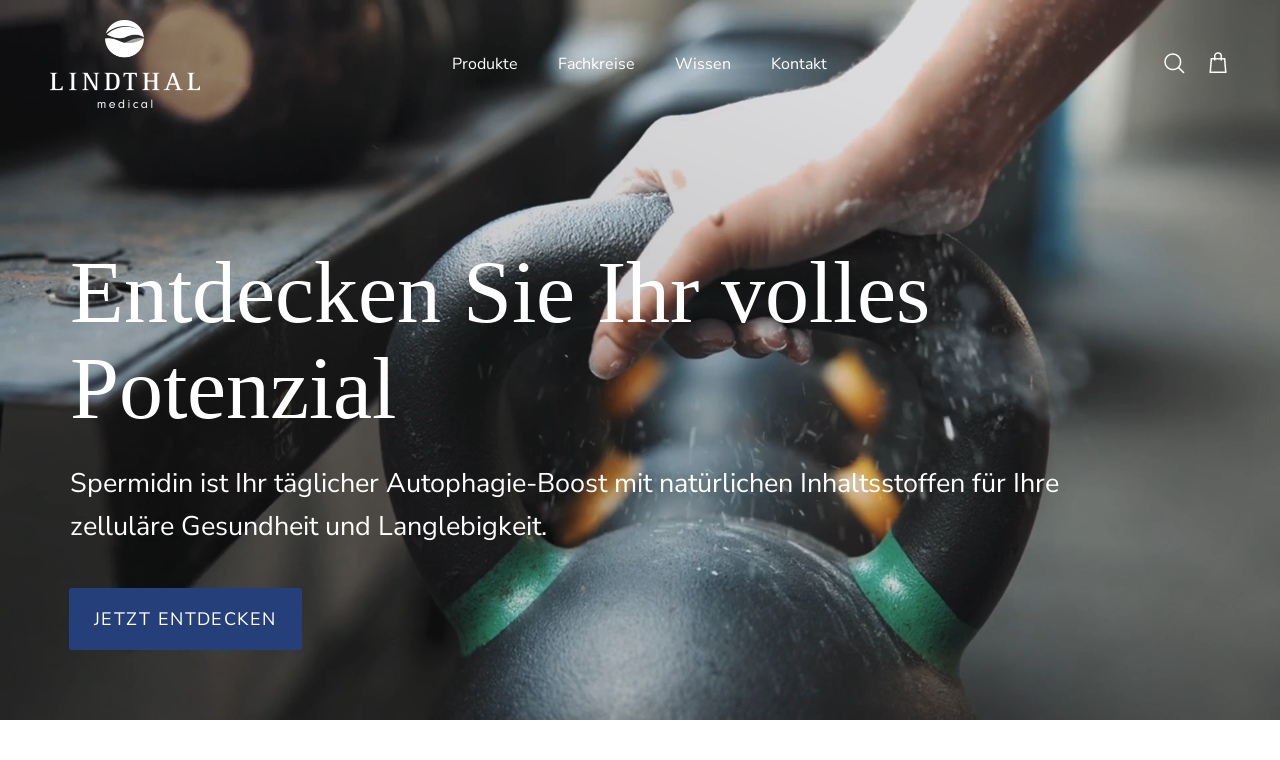

--- FILE ---
content_type: text/html; charset=utf-8
request_url: https://lindthal.com/
body_size: 54251
content:
<!doctype html>
<html class="no-js" lang="de" dir="ltr">
<head>

  <meta name="google-site-verification" content="W7vkKUgfwoa8nOCs_zss40S6vWbPwDI2j6aqvVyzzek" /><meta charset="utf-8">
<meta name="viewport" content="width=device-width,initial-scale=1">
<title>Lindthal </title><link rel="canonical" href="https://lindthal.com/"><link rel="icon" href="//lindthal.com/cdn/shop/files/lt-favicon.png?crop=center&height=48&v=1754984219&width=48" type="image/png">
  <link rel="apple-touch-icon" href="//lindthal.com/cdn/shop/files/lt-favicon.png?crop=center&height=180&v=1754984219&width=180"><meta name="description" content="Lindthal.com – Ihr Online-Shop für Spermidin-Produkte. Erfahren Sie mehr über die wissenschaftlich fundierten Vorteile von Spermidin und bestellen Sie hochwertige Produkte direkt bei uns!"><meta property="og:site_name" content="Lindthal ">
<meta property="og:url" content="https://lindthal.com/">
<meta property="og:title" content="Lindthal ">
<meta property="og:type" content="website">
<meta property="og:description" content="Lindthal.com – Ihr Online-Shop für Spermidin-Produkte. Erfahren Sie mehr über die wissenschaftlich fundierten Vorteile von Spermidin und bestellen Sie hochwertige Produkte direkt bei uns!"><meta property="og:image" content="http://lindthal.com/cdn/shop/files/Lindthal_Logo_ohne_Hintergrund.cleaned.png?crop=center&height=1200&v=1742896547&width=1200">
  <meta property="og:image:secure_url" content="https://lindthal.com/cdn/shop/files/Lindthal_Logo_ohne_Hintergrund.cleaned.png?crop=center&height=1200&v=1742896547&width=1200">
  <meta property="og:image:width" content="256">
  <meta property="og:image:height" content="162"><meta name="twitter:card" content="summary_large_image">
<meta name="twitter:title" content="Lindthal ">
<meta name="twitter:description" content="Lindthal.com – Ihr Online-Shop für Spermidin-Produkte. Erfahren Sie mehr über die wissenschaftlich fundierten Vorteile von Spermidin und bestellen Sie hochwertige Produkte direkt bei uns!">
<style>@font-face {
  font-family: "Nunito Sans";
  font-weight: 400;
  font-style: normal;
  font-display: fallback;
  src: url("//lindthal.com/cdn/fonts/nunito_sans/nunitosans_n4.0276fe080df0ca4e6a22d9cb55aed3ed5ba6b1da.woff2") format("woff2"),
       url("//lindthal.com/cdn/fonts/nunito_sans/nunitosans_n4.b4964bee2f5e7fd9c3826447e73afe2baad607b7.woff") format("woff");
}
@font-face {
  font-family: "Nunito Sans";
  font-weight: 700;
  font-style: normal;
  font-display: fallback;
  src: url("//lindthal.com/cdn/fonts/nunito_sans/nunitosans_n7.25d963ed46da26098ebeab731e90d8802d989fa5.woff2") format("woff2"),
       url("//lindthal.com/cdn/fonts/nunito_sans/nunitosans_n7.d32e3219b3d2ec82285d3027bd673efc61a996c8.woff") format("woff");
}
@font-face {
  font-family: "Nunito Sans";
  font-weight: 500;
  font-style: normal;
  font-display: fallback;
  src: url("//lindthal.com/cdn/fonts/nunito_sans/nunitosans_n5.6fc0ed1feb3fc393c40619f180fc49c4d0aae0db.woff2") format("woff2"),
       url("//lindthal.com/cdn/fonts/nunito_sans/nunitosans_n5.2c84830b46099cbcc1095f30e0957b88b914e50a.woff") format("woff");
}
@font-face {
  font-family: "Nunito Sans";
  font-weight: 400;
  font-style: italic;
  font-display: fallback;
  src: url("//lindthal.com/cdn/fonts/nunito_sans/nunitosans_i4.6e408730afac1484cf297c30b0e67c86d17fc586.woff2") format("woff2"),
       url("//lindthal.com/cdn/fonts/nunito_sans/nunitosans_i4.c9b6dcbfa43622b39a5990002775a8381942ae38.woff") format("woff");
}
@font-face {
  font-family: "Nunito Sans";
  font-weight: 700;
  font-style: italic;
  font-display: fallback;
  src: url("//lindthal.com/cdn/fonts/nunito_sans/nunitosans_i7.8c1124729eec046a321e2424b2acf328c2c12139.woff2") format("woff2"),
       url("//lindthal.com/cdn/fonts/nunito_sans/nunitosans_i7.af4cda04357273e0996d21184432bcb14651a64d.woff") format("woff");
}
@font-face {
  font-family: "Nunito Sans";
  font-weight: 400;
  font-style: normal;
  font-display: fallback;
  src: url("//lindthal.com/cdn/fonts/nunito_sans/nunitosans_n4.0276fe080df0ca4e6a22d9cb55aed3ed5ba6b1da.woff2") format("woff2"),
       url("//lindthal.com/cdn/fonts/nunito_sans/nunitosans_n4.b4964bee2f5e7fd9c3826447e73afe2baad607b7.woff") format("woff");
}
@font-face {
  font-family: "Nunito Sans";
  font-weight: 400;
  font-style: normal;
  font-display: fallback;
  src: url("//lindthal.com/cdn/fonts/nunito_sans/nunitosans_n4.0276fe080df0ca4e6a22d9cb55aed3ed5ba6b1da.woff2") format("woff2"),
       url("//lindthal.com/cdn/fonts/nunito_sans/nunitosans_n4.b4964bee2f5e7fd9c3826447e73afe2baad607b7.woff") format("woff");
}
@font-face {
  font-family: "Nunito Sans";
  font-weight: 400;
  font-style: normal;
  font-display: fallback;
  src: url("//lindthal.com/cdn/fonts/nunito_sans/nunitosans_n4.0276fe080df0ca4e6a22d9cb55aed3ed5ba6b1da.woff2") format("woff2"),
       url("//lindthal.com/cdn/fonts/nunito_sans/nunitosans_n4.b4964bee2f5e7fd9c3826447e73afe2baad607b7.woff") format("woff");
}
@font-face {
  font-family: "Nunito Sans";
  font-weight: 600;
  font-style: normal;
  font-display: fallback;
  src: url("//lindthal.com/cdn/fonts/nunito_sans/nunitosans_n6.6e9464eba570101a53130c8130a9e17a8eb55c21.woff2") format("woff2"),
       url("//lindthal.com/cdn/fonts/nunito_sans/nunitosans_n6.25a0ac0c0a8a26038c7787054dd6058dfbc20fa8.woff") format("woff");
}
:root {
  --page-container-width:          1600px;
  --reading-container-width:       720px;
  --divider-opacity:               0.14;
  --gutter-large:                  30px;
  --gutter-desktop:                20px;
  --gutter-mobile:                 16px;
  --section-padding:               50px;
  --larger-section-padding:        80px;
  --larger-section-padding-mobile: 60px;
  --largest-section-padding:       110px;
  --aos-animate-duration:          0.6s;

  --base-font-family:              "Nunito Sans", sans-serif;
  --base-font-weight:              400;
  --base-font-style:               normal;
  --heading-font-family:           "Nunito Sans", sans-serif;
  --heading-font-weight:           400;
  --heading-font-style:            normal;
  --logo-font-family:              "Nunito Sans", sans-serif;
  --logo-font-weight:              400;
  --logo-font-style:               normal;
  --nav-font-family:               "Nunito Sans", sans-serif;
  --nav-font-weight:               400;
  --nav-font-style:                normal;

  --base-text-size:20px;
  --base-line-height:              1.6;
  --input-text-size:20px;
  --smaller-text-size-1:16px;
  --smaller-text-size-2:18px;
  --smaller-text-size-3:17px;
  --smaller-text-size-4:16px;
  --larger-text-size:40px;
  --super-large-text-size:70px;
  --super-large-mobile-text-size:32px;
  --larger-mobile-text-size:32px;
  --logo-text-size:24px;--btn-letter-spacing: 0.08em;
    --btn-text-transform: uppercase;
    --button-text-size: 18px;
    --quickbuy-button-text-size: 13;
    --small-feature-link-font-size: 0.75em;
    --input-btn-padding-top:             1.2em;
    --input-btn-padding-bottom:          1.2em;--heading-text-transform:none;
  --nav-text-size:                      16px;
  --mobile-menu-font-weight:            600;

  --body-bg-color:                      255 255 255;
  --bg-color:                           255 255 255;
  --body-text-color:                    0 0 0;
  --text-color:                         0 0 0;

  --header-text-col:                    #253f7a;--header-text-hover-col:             var(--main-nav-link-hover-col);--header-bg-col:                     #ffffff;
  --heading-color:                     37 63 122;
  --body-heading-color:                37 63 122;
  --heading-divider-col:               #dfe3e8;

  --logo-col:                          #000000;
  --main-nav-bg:                       #ffffff;
  --main-nav-link-col:                 #253f7a;
  --main-nav-link-hover-col:           #1e3262;
  --main-nav-link-featured-col:        #253f7a;

  --link-color:                        37 63 122;
  --body-link-color:                   37 63 122;

  --btn-bg-color:                        37 63 122;
  --btn-bg-hover-color:                  30 50 98;
  --btn-border-color:                    37 63 122;
  --btn-border-hover-color:              30 50 98;
  --btn-text-color:                      255 255 255;
  --btn-text-hover-color:                255 255 255;--btn-alt-bg-color:                    224 225 235;
  --btn-alt-text-color:                  30 50 98;
  --btn-alt-border-color:                30 50 98;
  --btn-alt-border-hover-color:          30 50 98;--btn-ter-bg-color:                    235 235 235;
  --btn-ter-text-color:                  0 0 0;
  --btn-ter-bg-hover-color:              37 63 122;
  --btn-ter-text-hover-color:            255 255 255;--btn-border-radius: 3px;--color-scheme-default:                             #ffffff;
  --color-scheme-default-color:                       255 255 255;
  --color-scheme-default-text-color:                  0 0 0;
  --color-scheme-default-head-color:                  37 63 122;
  --color-scheme-default-link-color:                  37 63 122;
  --color-scheme-default-btn-text-color:              255 255 255;
  --color-scheme-default-btn-text-hover-color:        255 255 255;
  --color-scheme-default-btn-bg-color:                37 63 122;
  --color-scheme-default-btn-bg-hover-color:          30 50 98;
  --color-scheme-default-btn-border-color:            37 63 122;
  --color-scheme-default-btn-border-hover-color:      30 50 98;
  --color-scheme-default-btn-alt-text-color:          30 50 98;
  --color-scheme-default-btn-alt-bg-color:            224 225 235;
  --color-scheme-default-btn-alt-border-color:        30 50 98;
  --color-scheme-default-btn-alt-border-hover-color:  30 50 98;

  --color-scheme-1:                             #fcfaf3;
  --color-scheme-1-color:                       252 250 243;
  --color-scheme-1-text-color:                  92 92 92;
  --color-scheme-1-head-color:                  23 23 23;
  --color-scheme-1-link-color:                  193 100 82;
  --color-scheme-1-btn-text-color:              255 255 255;
  --color-scheme-1-btn-text-hover-color:        255 255 255;
  --color-scheme-1-btn-bg-color:                35 35 35;
  --color-scheme-1-btn-bg-hover-color:          0 0 0;
  --color-scheme-1-btn-border-color:            35 35 35;
  --color-scheme-1-btn-border-hover-color:      0 0 0;
  --color-scheme-1-btn-alt-text-color:          35 35 35;
  --color-scheme-1-btn-alt-bg-color:            255 255 255;
  --color-scheme-1-btn-alt-border-color:        35 35 35;
  --color-scheme-1-btn-alt-border-hover-color:  35 35 35;

  --color-scheme-2:                             #faf2e6;
  --color-scheme-2-color:                       250 242 230;
  --color-scheme-2-text-color:                  92 92 92;
  --color-scheme-2-head-color:                  23 23 23;
  --color-scheme-2-link-color:                  193 100 82;
  --color-scheme-2-btn-text-color:              255 255 255;
  --color-scheme-2-btn-text-hover-color:        255 255 255;
  --color-scheme-2-btn-bg-color:                35 35 35;
  --color-scheme-2-btn-bg-hover-color:          0 0 0;
  --color-scheme-2-btn-border-color:            35 35 35;
  --color-scheme-2-btn-border-hover-color:      0 0 0;
  --color-scheme-2-btn-alt-text-color:          35 35 35;
  --color-scheme-2-btn-alt-bg-color:            255 255 255;
  --color-scheme-2-btn-alt-border-color:        35 35 35;
  --color-scheme-2-btn-alt-border-hover-color:  35 35 35;

  /* Shop Pay payment terms */
  --payment-terms-background-color:    #ffffff;--quickbuy-bg: 255 255 255;--body-input-background-color:       rgb(var(--body-bg-color));
  --input-background-color:            rgb(var(--body-bg-color));
  --body-input-text-color:             var(--body-text-color);
  --input-text-color:                  var(--body-text-color);
  --body-input-border-color:           rgb(191, 191, 191);
  --input-border-color:                rgb(191, 191, 191);
  --input-border-color-hover:          rgb(115, 115, 115);
  --input-border-color-active:         rgb(0, 0, 0);

  --swatch-cross-svg:                  url("data:image/svg+xml,%3Csvg xmlns='http://www.w3.org/2000/svg' width='240' height='240' viewBox='0 0 24 24' fill='none' stroke='rgb(191, 191, 191)' stroke-width='0.09' preserveAspectRatio='none' %3E%3Cline x1='24' y1='0' x2='0' y2='24'%3E%3C/line%3E%3C/svg%3E");
  --swatch-cross-hover:                url("data:image/svg+xml,%3Csvg xmlns='http://www.w3.org/2000/svg' width='240' height='240' viewBox='0 0 24 24' fill='none' stroke='rgb(115, 115, 115)' stroke-width='0.09' preserveAspectRatio='none' %3E%3Cline x1='24' y1='0' x2='0' y2='24'%3E%3C/line%3E%3C/svg%3E");
  --swatch-cross-active:               url("data:image/svg+xml,%3Csvg xmlns='http://www.w3.org/2000/svg' width='240' height='240' viewBox='0 0 24 24' fill='none' stroke='rgb(0, 0, 0)' stroke-width='0.09' preserveAspectRatio='none' %3E%3Cline x1='24' y1='0' x2='0' y2='24'%3E%3C/line%3E%3C/svg%3E");

  --footer-divider-col:                #efdfc7;
  --footer-text-col:                   92 92 92;
  --footer-heading-col:                23 23 23;
  --footer-bg:                         #faf2e6;--product-label-overlay-justify: flex-start;--product-label-overlay-align: flex-start;--product-label-overlay-reduction-text:   #ffffff;
  --product-label-overlay-reduction-bg:     #c20000;
  --product-label-overlay-stock-text:       #ffffff;
  --product-label-overlay-stock-bg:         #09728c;
  --product-label-overlay-new-text:         #ffffff;
  --product-label-overlay-new-bg:           #c16452;
  --product-label-overlay-meta-text:        #ffffff;
  --product-label-overlay-meta-bg:          #bd2585;
  --product-label-sale-text:                #c20000;
  --product-label-sold-text:                #171717;
  --product-label-preorder-text:            #3ea36a;

  --product-block-crop-align:               center;

  
  --product-block-price-align:              center;
  --product-block-price-item-margin-start:  .25rem;
  --product-block-price-item-margin-end:    .25rem;
  

  --collection-block-image-position:   center center;

  --swatch-picker-image-size:          40px;
  --swatch-crop-align:                 center center;

  --image-overlay-text-color:          255 255 255;--image-overlay-bg:                  rgba(0, 0, 0, 0.12);
  --image-overlay-shadow-start:        rgb(0 0 0 / 0.16);
  --image-overlay-box-opacity:         0.88;.image-overlay--bg-box .text-overlay .text-overlay__text {
      --image-overlay-box-bg: 255 255 255;
      --heading-color: var(--body-heading-color);
      --text-color: var(--body-text-color);
      --link-color: var(--body-link-color);
    }--product-inventory-ok-box-color:            #f2faf0;
  --product-inventory-ok-text-color:           #108043;
  --product-inventory-ok-icon-box-fill-color:  #fff;
  --product-inventory-low-box-color:           #fcf1cd;
  --product-inventory-low-text-color:          #dd9a1a;
  --product-inventory-low-icon-box-fill-color: #fff;
  --product-inventory-low-text-color-channels: 16, 128, 67;
  --product-inventory-ok-text-color-channels:  221, 154, 26;

  --rating-star-color: 193 100 82;
}::selection {
    background: rgb(var(--body-heading-color));
    color: rgb(var(--body-bg-color));
  }
  ::-moz-selection {
    background: rgb(var(--body-heading-color));
    color: rgb(var(--body-bg-color));
  }.use-color-scheme--default {
  --product-label-sale-text:           #c20000;
  --product-label-sold-text:           #171717;
  --product-label-preorder-text:       #3ea36a;
  --input-background-color:            rgb(var(--body-bg-color));
  --input-text-color:                  var(--body-input-text-color);
  --input-border-color:                rgb(191, 191, 191);
  --input-border-color-hover:          rgb(115, 115, 115);
  --input-border-color-active:         rgb(0, 0, 0);
}@font-face {
      font-family: 'Rotis Serif';
      src: url('//lindthal.com/cdn/shop/t/3/assets/Rotis-Serif-Std-55-Regular.woff?v=57752059539173051041731500709') format('woff');
      font-weight: normal;
      font-style: normal;
    }

    h1,h2,h3, .heading-font, .subheading { font-family: 'Rotis Serif' !important; }

    body.template-index h1 {
      font-size: 80px !important;
      font-weight: 100 !important;
    }
  </style>

  <link href="//lindthal.com/cdn/shop/t/3/assets/main.css?v=88032439105165518521764336987" rel="stylesheet" type="text/css" media="all" />
  <link href="//lindthal.com/cdn/shop/t/3/assets/lp-css-ffoe.css?v=49728244543227202791762171920" rel="stylesheet" type="text/css" media="all" />
<link rel="preload" as="font" href="//lindthal.com/cdn/fonts/nunito_sans/nunitosans_n4.0276fe080df0ca4e6a22d9cb55aed3ed5ba6b1da.woff2" type="font/woff2" crossorigin><link rel="preload" as="font" href="//lindthal.com/cdn/fonts/nunito_sans/nunitosans_n4.0276fe080df0ca4e6a22d9cb55aed3ed5ba6b1da.woff2" type="font/woff2" crossorigin><script>
    document.documentElement.className = document.documentElement.className.replace('no-js', 'js');

    window.theme = {
      info: { name: 'Symmetry', version: '7.3.0' },
      device: {
        hasTouch: window.matchMedia('(any-pointer: coarse)').matches,
        hasHover: window.matchMedia('(hover: hover)').matches
      },
      mediaQueries: {
        md: '(min-width: 768px)',
        productMediaCarouselBreak: '(min-width: 1041px)'
      },
      routes: {
        base: 'https://lindthal.com',
        cart: '/cart',
        cartAdd: '/cart/add.js',
        cartUpdate: '/cart/update.js',
        predictiveSearch: '/search/suggest'
      },
      strings: {
        cartTermsConfirmation: "Sie müssen den Nutzungsbedingungen zustimmen, bevor Sie fortfahren.",
        cartItemsQuantityError: "Du kannst deinem Warenkorb nur [QUANTITY] Stück dieses Artikels hinzufügen.",
        generalSearchViewAll: "Alle Suchergebnisse anzeigen",
        noStock: "Ausverkauft",
        noVariant: "Nicht verfügbar",
        productsProductChooseA: "Wähle ein",
        generalSearchPages: "Seiten",
        generalSearchNoResultsWithoutTerms: "Leider haben wir keine Ergebnisse gefunden",
        shippingCalculator: {
          singleRate: "Es ist eine Versandrate verfügbar für:",
          multipleRates: "Versandkosten verfügbar, beginnend bei:",
          noRates: "Wir liefern nicht an dieses Ziel."
        }
      },
      settings: {
        moneyWithCurrencyFormat: "€{{amount_with_comma_separator}} EUR",
        cartType: "drawer",
        afterAddToCart: "drawer",
        quickbuyStyle: "off",
        externalLinksNewTab: true,
        internalLinksSmoothScroll: true
      }
    }

    theme.inlineNavigationCheck = function() {
      var pageHeader = document.querySelector('.pageheader'),
          inlineNavContainer = pageHeader.querySelector('.logo-area__left__inner'),
          inlineNav = inlineNavContainer.querySelector('.navigation--left');
      if (inlineNav && getComputedStyle(inlineNav).display != 'none') {
        var inlineMenuCentered = document.querySelector('.pageheader--layout-inline-menu-center'),
            logoContainer = document.querySelector('.logo-area__middle__inner');
        if(inlineMenuCentered) {
          var rightWidth = document.querySelector('.logo-area__right__inner').clientWidth,
              middleWidth = logoContainer.clientWidth,
              logoArea = document.querySelector('.logo-area'),
              computedLogoAreaStyle = getComputedStyle(logoArea),
              logoAreaInnerWidth = logoArea.clientWidth - Math.ceil(parseFloat(computedLogoAreaStyle.paddingLeft)) - Math.ceil(parseFloat(computedLogoAreaStyle.paddingRight)),
              availableNavWidth = logoAreaInnerWidth - Math.max(rightWidth, middleWidth) * 2 - 40;
          inlineNavContainer.style.maxWidth = availableNavWidth + 'px';
        }

        var firstInlineNavLink = inlineNav.querySelector('.navigation__item:first-child'),
            lastInlineNavLink = inlineNav.querySelector('.navigation__item:last-child');
        if (lastInlineNavLink) {
          var inlineNavWidth = null;
          if(document.querySelector('html[dir=rtl]')) {
            inlineNavWidth = firstInlineNavLink.offsetLeft - lastInlineNavLink.offsetLeft + firstInlineNavLink.offsetWidth;
          } else {
            inlineNavWidth = lastInlineNavLink.offsetLeft - firstInlineNavLink.offsetLeft + lastInlineNavLink.offsetWidth;
          }
          if (inlineNavContainer.offsetWidth >= inlineNavWidth) {
            pageHeader.classList.add('pageheader--layout-inline-permitted');
            var tallLogo = logoContainer.clientHeight > lastInlineNavLink.clientHeight + 20;
            if (tallLogo) {
              inlineNav.classList.add('navigation--tight-underline');
            } else {
              inlineNav.classList.remove('navigation--tight-underline');
            }
          } else {
            pageHeader.classList.remove('pageheader--layout-inline-permitted');
          }
        }
      }
    };

    theme.setInitialHeaderHeightProperty = () => {
      const section = document.querySelector('.section-header');
      if (section) {
        document.documentElement.style.setProperty('--theme-header-height', Math.ceil(section.clientHeight) + 'px');
      }
    };
  </script>

  <script>
  document.addEventListener("DOMContentLoaded", () => {
    function cleanJudgeButtons() {
      const btns = document.querySelectorAll(
        '.jdgm-write-review, .jdgm-write-new-review, .jdgm-write-rev-link'
      );

      btns.forEach(btn => {
        btn.removeAttribute("target");
        btn.removeAttribute("href");

        btn.style.cursor = "pointer";

        btn.addEventListener("click", (e) => {
          e.preventDefault();
          e.stopPropagation();

          if (window.jdgm && typeof jdgm.goToReviewForm === "function") {
            jdgm.goToReviewForm();
          }
        }, { once: true });
      });
    }

    const interval = setInterval(cleanJudgeButtons, 300);
    setTimeout(() => clearInterval(interval), 5000);
  });
  </script>

  <script src="//lindthal.com/cdn/shop/t/3/assets/main.js?v=71597228913418551581730465964" defer></script>
    <script src="//lindthal.com/cdn/shop/t/3/assets/animate-on-scroll.js?v=15249566486942820451730465964" defer></script>
    <link href="//lindthal.com/cdn/shop/t/3/assets/animate-on-scroll.css?v=116824741000487223811730465964" rel="stylesheet" type="text/css" media="all" />
  

  <script>window.performance && window.performance.mark && window.performance.mark('shopify.content_for_header.start');</script><meta name="google-site-verification" content="ztSl-5hA0Rfx7v0QuRmOQixSL-osfAgjkTrNkQ46TQo">
<meta id="shopify-digital-wallet" name="shopify-digital-wallet" content="/86618734934/digital_wallets/dialog">
<meta name="shopify-checkout-api-token" content="141f548d50666c6429c518115af85daa">
<meta id="in-context-paypal-metadata" data-shop-id="86618734934" data-venmo-supported="false" data-environment="production" data-locale="de_DE" data-paypal-v4="true" data-currency="EUR">
<script async="async" src="/checkouts/internal/preloads.js?locale=de-DE"></script>
<link rel="preconnect" href="https://shop.app" crossorigin="anonymous">
<script async="async" src="https://shop.app/checkouts/internal/preloads.js?locale=de-DE&shop_id=86618734934" crossorigin="anonymous"></script>
<script id="apple-pay-shop-capabilities" type="application/json">{"shopId":86618734934,"countryCode":"DE","currencyCode":"EUR","merchantCapabilities":["supports3DS"],"merchantId":"gid:\/\/shopify\/Shop\/86618734934","merchantName":"Lindthal ","requiredBillingContactFields":["postalAddress","email","phone"],"requiredShippingContactFields":["postalAddress","email","phone"],"shippingType":"shipping","supportedNetworks":["visa","maestro","masterCard","amex"],"total":{"type":"pending","label":"Lindthal ","amount":"1.00"},"shopifyPaymentsEnabled":true,"supportsSubscriptions":true}</script>
<script id="shopify-features" type="application/json">{"accessToken":"141f548d50666c6429c518115af85daa","betas":["rich-media-storefront-analytics"],"domain":"lindthal.com","predictiveSearch":true,"shopId":86618734934,"locale":"de"}</script>
<script>var Shopify = Shopify || {};
Shopify.shop = "8vw0sm-j1.myshopify.com";
Shopify.locale = "de";
Shopify.currency = {"active":"EUR","rate":"1.0"};
Shopify.country = "DE";
Shopify.theme = {"name":"Symmetry","id":173816217942,"schema_name":"Symmetry","schema_version":"7.3.0","theme_store_id":568,"role":"main"};
Shopify.theme.handle = "null";
Shopify.theme.style = {"id":null,"handle":null};
Shopify.cdnHost = "lindthal.com/cdn";
Shopify.routes = Shopify.routes || {};
Shopify.routes.root = "/";</script>
<script type="module">!function(o){(o.Shopify=o.Shopify||{}).modules=!0}(window);</script>
<script>!function(o){function n(){var o=[];function n(){o.push(Array.prototype.slice.apply(arguments))}return n.q=o,n}var t=o.Shopify=o.Shopify||{};t.loadFeatures=n(),t.autoloadFeatures=n()}(window);</script>
<script>
  window.ShopifyPay = window.ShopifyPay || {};
  window.ShopifyPay.apiHost = "shop.app\/pay";
  window.ShopifyPay.redirectState = null;
</script>
<script id="shop-js-analytics" type="application/json">{"pageType":"index"}</script>
<script defer="defer" async type="module" src="//lindthal.com/cdn/shopifycloud/shop-js/modules/v2/client.init-shop-cart-sync_e98Ab_XN.de.esm.js"></script>
<script defer="defer" async type="module" src="//lindthal.com/cdn/shopifycloud/shop-js/modules/v2/chunk.common_Pcw9EP95.esm.js"></script>
<script defer="defer" async type="module" src="//lindthal.com/cdn/shopifycloud/shop-js/modules/v2/chunk.modal_CzmY4ZhL.esm.js"></script>
<script type="module">
  await import("//lindthal.com/cdn/shopifycloud/shop-js/modules/v2/client.init-shop-cart-sync_e98Ab_XN.de.esm.js");
await import("//lindthal.com/cdn/shopifycloud/shop-js/modules/v2/chunk.common_Pcw9EP95.esm.js");
await import("//lindthal.com/cdn/shopifycloud/shop-js/modules/v2/chunk.modal_CzmY4ZhL.esm.js");

  window.Shopify.SignInWithShop?.initShopCartSync?.({"fedCMEnabled":true,"windoidEnabled":true});

</script>
<script>
  window.Shopify = window.Shopify || {};
  if (!window.Shopify.featureAssets) window.Shopify.featureAssets = {};
  window.Shopify.featureAssets['shop-js'] = {"shop-cart-sync":["modules/v2/client.shop-cart-sync_DazCVyJ3.de.esm.js","modules/v2/chunk.common_Pcw9EP95.esm.js","modules/v2/chunk.modal_CzmY4ZhL.esm.js"],"init-fed-cm":["modules/v2/client.init-fed-cm_D0AulfmK.de.esm.js","modules/v2/chunk.common_Pcw9EP95.esm.js","modules/v2/chunk.modal_CzmY4ZhL.esm.js"],"shop-cash-offers":["modules/v2/client.shop-cash-offers_BISyWFEA.de.esm.js","modules/v2/chunk.common_Pcw9EP95.esm.js","modules/v2/chunk.modal_CzmY4ZhL.esm.js"],"shop-login-button":["modules/v2/client.shop-login-button_D_c1vx_E.de.esm.js","modules/v2/chunk.common_Pcw9EP95.esm.js","modules/v2/chunk.modal_CzmY4ZhL.esm.js"],"pay-button":["modules/v2/client.pay-button_CHADzJ4g.de.esm.js","modules/v2/chunk.common_Pcw9EP95.esm.js","modules/v2/chunk.modal_CzmY4ZhL.esm.js"],"shop-button":["modules/v2/client.shop-button_CQnD2U3v.de.esm.js","modules/v2/chunk.common_Pcw9EP95.esm.js","modules/v2/chunk.modal_CzmY4ZhL.esm.js"],"avatar":["modules/v2/client.avatar_BTnouDA3.de.esm.js"],"init-windoid":["modules/v2/client.init-windoid_CmA0-hrC.de.esm.js","modules/v2/chunk.common_Pcw9EP95.esm.js","modules/v2/chunk.modal_CzmY4ZhL.esm.js"],"init-shop-for-new-customer-accounts":["modules/v2/client.init-shop-for-new-customer-accounts_BCzC_Mib.de.esm.js","modules/v2/client.shop-login-button_D_c1vx_E.de.esm.js","modules/v2/chunk.common_Pcw9EP95.esm.js","modules/v2/chunk.modal_CzmY4ZhL.esm.js"],"init-shop-email-lookup-coordinator":["modules/v2/client.init-shop-email-lookup-coordinator_DYzOit4u.de.esm.js","modules/v2/chunk.common_Pcw9EP95.esm.js","modules/v2/chunk.modal_CzmY4ZhL.esm.js"],"init-shop-cart-sync":["modules/v2/client.init-shop-cart-sync_e98Ab_XN.de.esm.js","modules/v2/chunk.common_Pcw9EP95.esm.js","modules/v2/chunk.modal_CzmY4ZhL.esm.js"],"shop-toast-manager":["modules/v2/client.shop-toast-manager_Bc-1elH8.de.esm.js","modules/v2/chunk.common_Pcw9EP95.esm.js","modules/v2/chunk.modal_CzmY4ZhL.esm.js"],"init-customer-accounts":["modules/v2/client.init-customer-accounts_CqlRHmZs.de.esm.js","modules/v2/client.shop-login-button_D_c1vx_E.de.esm.js","modules/v2/chunk.common_Pcw9EP95.esm.js","modules/v2/chunk.modal_CzmY4ZhL.esm.js"],"init-customer-accounts-sign-up":["modules/v2/client.init-customer-accounts-sign-up_DZmBw6yB.de.esm.js","modules/v2/client.shop-login-button_D_c1vx_E.de.esm.js","modules/v2/chunk.common_Pcw9EP95.esm.js","modules/v2/chunk.modal_CzmY4ZhL.esm.js"],"shop-follow-button":["modules/v2/client.shop-follow-button_Cx-w7rSq.de.esm.js","modules/v2/chunk.common_Pcw9EP95.esm.js","modules/v2/chunk.modal_CzmY4ZhL.esm.js"],"checkout-modal":["modules/v2/client.checkout-modal_Djjmh8qM.de.esm.js","modules/v2/chunk.common_Pcw9EP95.esm.js","modules/v2/chunk.modal_CzmY4ZhL.esm.js"],"shop-login":["modules/v2/client.shop-login_DMZMgoZf.de.esm.js","modules/v2/chunk.common_Pcw9EP95.esm.js","modules/v2/chunk.modal_CzmY4ZhL.esm.js"],"lead-capture":["modules/v2/client.lead-capture_SqejaEd8.de.esm.js","modules/v2/chunk.common_Pcw9EP95.esm.js","modules/v2/chunk.modal_CzmY4ZhL.esm.js"],"payment-terms":["modules/v2/client.payment-terms_DUeEqFTJ.de.esm.js","modules/v2/chunk.common_Pcw9EP95.esm.js","modules/v2/chunk.modal_CzmY4ZhL.esm.js"]};
</script>
<script>(function() {
  var isLoaded = false;
  function asyncLoad() {
    if (isLoaded) return;
    isLoaded = true;
    var urls = ["https:\/\/static.affiliatly.com\/shopify\/v3\/shopify.js?affiliatly_code=AF-1070491\u0026s=2\u0026shop=8vw0sm-j1.myshopify.com"];
    for (var i = 0; i < urls.length; i++) {
      var s = document.createElement('script');
      s.type = 'text/javascript';
      s.async = true;
      s.src = urls[i];
      var x = document.getElementsByTagName('script')[0];
      x.parentNode.insertBefore(s, x);
    }
  };
  if(window.attachEvent) {
    window.attachEvent('onload', asyncLoad);
  } else {
    window.addEventListener('load', asyncLoad, false);
  }
})();</script>
<script id="__st">var __st={"a":86618734934,"offset":3600,"reqid":"5c4244de-922b-4b18-9b03-5bf26b9ae512-1769395701","pageurl":"lindthal.com\/","u":"4ad22100df94","p":"home"};</script>
<script>window.ShopifyPaypalV4VisibilityTracking = true;</script>
<script id="captcha-bootstrap">!function(){'use strict';const t='contact',e='account',n='new_comment',o=[[t,t],['blogs',n],['comments',n],[t,'customer']],c=[[e,'customer_login'],[e,'guest_login'],[e,'recover_customer_password'],[e,'create_customer']],r=t=>t.map((([t,e])=>`form[action*='/${t}']:not([data-nocaptcha='true']) input[name='form_type'][value='${e}']`)).join(','),a=t=>()=>t?[...document.querySelectorAll(t)].map((t=>t.form)):[];function s(){const t=[...o],e=r(t);return a(e)}const i='password',u='form_key',d=['recaptcha-v3-token','g-recaptcha-response','h-captcha-response',i],f=()=>{try{return window.sessionStorage}catch{return}},m='__shopify_v',_=t=>t.elements[u];function p(t,e,n=!1){try{const o=window.sessionStorage,c=JSON.parse(o.getItem(e)),{data:r}=function(t){const{data:e,action:n}=t;return t[m]||n?{data:e,action:n}:{data:t,action:n}}(c);for(const[e,n]of Object.entries(r))t.elements[e]&&(t.elements[e].value=n);n&&o.removeItem(e)}catch(o){console.error('form repopulation failed',{error:o})}}const l='form_type',E='cptcha';function T(t){t.dataset[E]=!0}const w=window,h=w.document,L='Shopify',v='ce_forms',y='captcha';let A=!1;((t,e)=>{const n=(g='f06e6c50-85a8-45c8-87d0-21a2b65856fe',I='https://cdn.shopify.com/shopifycloud/storefront-forms-hcaptcha/ce_storefront_forms_captcha_hcaptcha.v1.5.2.iife.js',D={infoText:'Durch hCaptcha geschützt',privacyText:'Datenschutz',termsText:'Allgemeine Geschäftsbedingungen'},(t,e,n)=>{const o=w[L][v],c=o.bindForm;if(c)return c(t,g,e,D).then(n);var r;o.q.push([[t,g,e,D],n]),r=I,A||(h.body.append(Object.assign(h.createElement('script'),{id:'captcha-provider',async:!0,src:r})),A=!0)});var g,I,D;w[L]=w[L]||{},w[L][v]=w[L][v]||{},w[L][v].q=[],w[L][y]=w[L][y]||{},w[L][y].protect=function(t,e){n(t,void 0,e),T(t)},Object.freeze(w[L][y]),function(t,e,n,w,h,L){const[v,y,A,g]=function(t,e,n){const i=e?o:[],u=t?c:[],d=[...i,...u],f=r(d),m=r(i),_=r(d.filter((([t,e])=>n.includes(e))));return[a(f),a(m),a(_),s()]}(w,h,L),I=t=>{const e=t.target;return e instanceof HTMLFormElement?e:e&&e.form},D=t=>v().includes(t);t.addEventListener('submit',(t=>{const e=I(t);if(!e)return;const n=D(e)&&!e.dataset.hcaptchaBound&&!e.dataset.recaptchaBound,o=_(e),c=g().includes(e)&&(!o||!o.value);(n||c)&&t.preventDefault(),c&&!n&&(function(t){try{if(!f())return;!function(t){const e=f();if(!e)return;const n=_(t);if(!n)return;const o=n.value;o&&e.removeItem(o)}(t);const e=Array.from(Array(32),(()=>Math.random().toString(36)[2])).join('');!function(t,e){_(t)||t.append(Object.assign(document.createElement('input'),{type:'hidden',name:u})),t.elements[u].value=e}(t,e),function(t,e){const n=f();if(!n)return;const o=[...t.querySelectorAll(`input[type='${i}']`)].map((({name:t})=>t)),c=[...d,...o],r={};for(const[a,s]of new FormData(t).entries())c.includes(a)||(r[a]=s);n.setItem(e,JSON.stringify({[m]:1,action:t.action,data:r}))}(t,e)}catch(e){console.error('failed to persist form',e)}}(e),e.submit())}));const S=(t,e)=>{t&&!t.dataset[E]&&(n(t,e.some((e=>e===t))),T(t))};for(const o of['focusin','change'])t.addEventListener(o,(t=>{const e=I(t);D(e)&&S(e,y())}));const B=e.get('form_key'),M=e.get(l),P=B&&M;t.addEventListener('DOMContentLoaded',(()=>{const t=y();if(P)for(const e of t)e.elements[l].value===M&&p(e,B);[...new Set([...A(),...v().filter((t=>'true'===t.dataset.shopifyCaptcha))])].forEach((e=>S(e,t)))}))}(h,new URLSearchParams(w.location.search),n,t,e,['guest_login'])})(!0,!0)}();</script>
<script integrity="sha256-4kQ18oKyAcykRKYeNunJcIwy7WH5gtpwJnB7kiuLZ1E=" data-source-attribution="shopify.loadfeatures" defer="defer" src="//lindthal.com/cdn/shopifycloud/storefront/assets/storefront/load_feature-a0a9edcb.js" crossorigin="anonymous"></script>
<script crossorigin="anonymous" defer="defer" src="//lindthal.com/cdn/shopifycloud/storefront/assets/shopify_pay/storefront-65b4c6d7.js?v=20250812"></script>
<script data-source-attribution="shopify.dynamic_checkout.dynamic.init">var Shopify=Shopify||{};Shopify.PaymentButton=Shopify.PaymentButton||{isStorefrontPortableWallets:!0,init:function(){window.Shopify.PaymentButton.init=function(){};var t=document.createElement("script");t.src="https://lindthal.com/cdn/shopifycloud/portable-wallets/latest/portable-wallets.de.js",t.type="module",document.head.appendChild(t)}};
</script>
<script data-source-attribution="shopify.dynamic_checkout.buyer_consent">
  function portableWalletsHideBuyerConsent(e){var t=document.getElementById("shopify-buyer-consent"),n=document.getElementById("shopify-subscription-policy-button");t&&n&&(t.classList.add("hidden"),t.setAttribute("aria-hidden","true"),n.removeEventListener("click",e))}function portableWalletsShowBuyerConsent(e){var t=document.getElementById("shopify-buyer-consent"),n=document.getElementById("shopify-subscription-policy-button");t&&n&&(t.classList.remove("hidden"),t.removeAttribute("aria-hidden"),n.addEventListener("click",e))}window.Shopify?.PaymentButton&&(window.Shopify.PaymentButton.hideBuyerConsent=portableWalletsHideBuyerConsent,window.Shopify.PaymentButton.showBuyerConsent=portableWalletsShowBuyerConsent);
</script>
<script data-source-attribution="shopify.dynamic_checkout.cart.bootstrap">document.addEventListener("DOMContentLoaded",(function(){function t(){return document.querySelector("shopify-accelerated-checkout-cart, shopify-accelerated-checkout")}if(t())Shopify.PaymentButton.init();else{new MutationObserver((function(e,n){t()&&(Shopify.PaymentButton.init(),n.disconnect())})).observe(document.body,{childList:!0,subtree:!0})}}));
</script>
<link id="shopify-accelerated-checkout-styles" rel="stylesheet" media="screen" href="https://lindthal.com/cdn/shopifycloud/portable-wallets/latest/accelerated-checkout-backwards-compat.css" crossorigin="anonymous">
<style id="shopify-accelerated-checkout-cart">
        #shopify-buyer-consent {
  margin-top: 1em;
  display: inline-block;
  width: 100%;
}

#shopify-buyer-consent.hidden {
  display: none;
}

#shopify-subscription-policy-button {
  background: none;
  border: none;
  padding: 0;
  text-decoration: underline;
  font-size: inherit;
  cursor: pointer;
}

#shopify-subscription-policy-button::before {
  box-shadow: none;
}

      </style>

<script>window.performance && window.performance.mark && window.performance.mark('shopify.content_for_header.end');</script>
<!-- CC Custom Head Start --><!-- CC Custom Head End --><!-- BEGIN app block: shopify://apps/consentmo-gdpr/blocks/gdpr_cookie_consent/4fbe573f-a377-4fea-9801-3ee0858cae41 -->


<!-- END app block --><!-- BEGIN app block: shopify://apps/judge-me-reviews/blocks/judgeme_core/61ccd3b1-a9f2-4160-9fe9-4fec8413e5d8 --><!-- Start of Judge.me Core -->






<link rel="dns-prefetch" href="https://cdnwidget.judge.me">
<link rel="dns-prefetch" href="https://cdn.judge.me">
<link rel="dns-prefetch" href="https://cdn1.judge.me">
<link rel="dns-prefetch" href="https://api.judge.me">

<script data-cfasync='false' class='jdgm-settings-script'>window.jdgmSettings={"pagination":5,"disable_web_reviews":false,"badge_no_review_text":"Keine Bewertungen","badge_n_reviews_text":"{{ n }} Bewertung/Bewertungen","hide_badge_preview_if_no_reviews":true,"badge_hide_text":false,"enforce_center_preview_badge":false,"widget_title":"Kundenbewertungen","widget_open_form_text":"Bewertung schreiben","widget_close_form_text":"Bewertung abbrechen","widget_refresh_page_text":"Seite aktualisieren","widget_summary_text":"Basierend auf {{ number_of_reviews }} Bewertung/Bewertungen","widget_no_review_text":"Schreiben Sie die erste Bewertung","widget_name_field_text":"Anzeigename","widget_verified_name_field_text":"Verifizierter Name (öffentlich)","widget_name_placeholder_text":"Anzeigename","widget_required_field_error_text":"Dieses Feld ist erforderlich.","widget_email_field_text":"E-Mail-Adresse","widget_verified_email_field_text":"Verifizierte E-Mail (privat, kann nicht bearbeitet werden)","widget_email_placeholder_text":"Ihre E-Mail-Adresse","widget_email_field_error_text":"Bitte geben Sie eine gültige E-Mail-Adresse ein.","widget_rating_field_text":"Bewertung","widget_review_title_field_text":"Bewertungstitel","widget_review_title_placeholder_text":"Geben Sie Ihrer Bewertung einen Titel","widget_review_body_field_text":"Bewertungsinhalt","widget_review_body_placeholder_text":"Beginnen Sie hier zu schreiben...","widget_pictures_field_text":"Bild/Video (optional)","widget_submit_review_text":"Bewertung abschicken","widget_submit_verified_review_text":"Verifizierte Bewertung abschicken","widget_submit_success_msg_with_auto_publish":"Vielen Dank! Bitte aktualisieren Sie die Seite in wenigen Momenten, um Ihre Bewertung zu sehen. Sie können Ihre Bewertung entfernen oder bearbeiten, indem Sie sich bei \u003ca href='https://judge.me/login' target='_blank' rel='nofollow noopener'\u003eJudge.me\u003c/a\u003e anmelden","widget_submit_success_msg_no_auto_publish":"Vielen Dank! Ihre Bewertung wird veröffentlicht, sobald sie vom Shop-Administrator genehmigt wurde. Sie können Ihre Bewertung entfernen oder bearbeiten, indem Sie sich bei \u003ca href='https://judge.me/login' target='_blank' rel='nofollow noopener'\u003eJudge.me\u003c/a\u003e anmelden","widget_show_default_reviews_out_of_total_text":"Es werden {{ n_reviews_shown }} von {{ n_reviews }} Bewertungen angezeigt.","widget_show_all_link_text":"Alle anzeigen","widget_show_less_link_text":"Weniger anzeigen","widget_author_said_text":"{{ reviewer_name }} sagte:","widget_days_text":"vor {{ n }} Tag/Tagen","widget_weeks_text":"vor {{ n }} Woche/Wochen","widget_months_text":"vor {{ n }} Monat/Monaten","widget_years_text":"vor {{ n }} Jahr/Jahren","widget_yesterday_text":"Gestern","widget_today_text":"Heute","widget_replied_text":"\u003e\u003e {{ shop_name }} antwortete:","widget_read_more_text":"Mehr lesen","widget_reviewer_name_as_initial":"","widget_rating_filter_color":"#fbcd0a","widget_rating_filter_see_all_text":"Alle Bewertungen anzeigen","widget_sorting_most_recent_text":"Neueste","widget_sorting_highest_rating_text":"Höchste Bewertung","widget_sorting_lowest_rating_text":"Niedrigste Bewertung","widget_sorting_with_pictures_text":"Nur Bilder","widget_sorting_most_helpful_text":"Hilfreichste","widget_open_question_form_text":"Eine Frage stellen","widget_reviews_subtab_text":"Bewertungen","widget_questions_subtab_text":"Fragen","widget_question_label_text":"Frage","widget_answer_label_text":"Antwort","widget_question_placeholder_text":"Schreiben Sie hier Ihre Frage","widget_submit_question_text":"Frage absenden","widget_question_submit_success_text":"Vielen Dank für Ihre Frage! Wir werden Sie benachrichtigen, sobald sie beantwortet wird.","verified_badge_text":"Verifiziert","verified_badge_bg_color":"","verified_badge_text_color":"","verified_badge_placement":"left-of-reviewer-name","widget_review_max_height":"","widget_hide_border":false,"widget_social_share":false,"widget_thumb":false,"widget_review_location_show":false,"widget_location_format":"","all_reviews_include_out_of_store_products":true,"all_reviews_out_of_store_text":"(außerhalb des Shops)","all_reviews_pagination":100,"all_reviews_product_name_prefix_text":"über","enable_review_pictures":true,"enable_question_anwser":false,"widget_theme":"default","review_date_format":"mm/dd/yyyy","default_sort_method":"most-recent","widget_product_reviews_subtab_text":"Produktbewertungen","widget_shop_reviews_subtab_text":"Shop-Bewertungen","widget_other_products_reviews_text":"Bewertungen für andere Produkte","widget_store_reviews_subtab_text":"Shop-Bewertungen","widget_no_store_reviews_text":"Dieser Shop hat noch keine Bewertungen erhalten","widget_web_restriction_product_reviews_text":"Dieses Produkt hat noch keine Bewertungen erhalten","widget_no_items_text":"Keine Elemente gefunden","widget_show_more_text":"Mehr anzeigen","widget_write_a_store_review_text":"Shop-Bewertung schreiben","widget_other_languages_heading":"Bewertungen in anderen Sprachen","widget_translate_review_text":"Bewertung übersetzen nach {{ language }}","widget_translating_review_text":"Übersetzung läuft...","widget_show_original_translation_text":"Original anzeigen ({{ language }})","widget_translate_review_failed_text":"Bewertung konnte nicht übersetzt werden.","widget_translate_review_retry_text":"Erneut versuchen","widget_translate_review_try_again_later_text":"Versuchen Sie es später noch einmal","show_product_url_for_grouped_product":false,"widget_sorting_pictures_first_text":"Bilder zuerst","show_pictures_on_all_rev_page_mobile":false,"show_pictures_on_all_rev_page_desktop":false,"floating_tab_hide_mobile_install_preference":false,"floating_tab_button_name":"★ Bewertungen","floating_tab_title":"Lassen Sie Kunden für uns sprechen","floating_tab_button_color":"","floating_tab_button_background_color":"","floating_tab_url":"","floating_tab_url_enabled":false,"floating_tab_tab_style":"text","all_reviews_text_badge_text":"Kunden bewerten uns mit {{ shop.metafields.judgeme.all_reviews_rating | round: 1 }}/5 basierend auf {{ shop.metafields.judgeme.all_reviews_count }} Bewertungen.","all_reviews_text_badge_text_branded_style":"{{ shop.metafields.judgeme.all_reviews_rating | round: 1 }} von 5 Sternen basierend auf {{ shop.metafields.judgeme.all_reviews_count }} Bewertungen","is_all_reviews_text_badge_a_link":false,"show_stars_for_all_reviews_text_badge":false,"all_reviews_text_badge_url":"","all_reviews_text_style":"branded","all_reviews_text_color_style":"judgeme_brand_color","all_reviews_text_color":"#108474","all_reviews_text_show_jm_brand":false,"featured_carousel_show_header":true,"featured_carousel_title":"Lassen Sie Kunden für uns sprechen","testimonials_carousel_title":"Kunden sagen uns","videos_carousel_title":"Echte Kunden-Geschichten","cards_carousel_title":"Kunden sagen uns","featured_carousel_count_text":"aus {{ n }} Bewertungen","featured_carousel_add_link_to_all_reviews_page":false,"featured_carousel_url":"","featured_carousel_show_images":true,"featured_carousel_autoslide_interval":5,"featured_carousel_arrows_on_the_sides":false,"featured_carousel_height":250,"featured_carousel_width":80,"featured_carousel_image_size":0,"featured_carousel_image_height":250,"featured_carousel_arrow_color":"#eeeeee","verified_count_badge_style":"branded","verified_count_badge_orientation":"horizontal","verified_count_badge_color_style":"judgeme_brand_color","verified_count_badge_color":"#108474","is_verified_count_badge_a_link":false,"verified_count_badge_url":"","verified_count_badge_show_jm_brand":true,"widget_rating_preset_default":5,"widget_first_sub_tab":"product-reviews","widget_show_histogram":true,"widget_histogram_use_custom_color":false,"widget_pagination_use_custom_color":false,"widget_star_use_custom_color":false,"widget_verified_badge_use_custom_color":false,"widget_write_review_use_custom_color":false,"picture_reminder_submit_button":"Upload Pictures","enable_review_videos":false,"mute_video_by_default":false,"widget_sorting_videos_first_text":"Videos zuerst","widget_review_pending_text":"Ausstehend","featured_carousel_items_for_large_screen":3,"social_share_options_order":"Facebook,Twitter","remove_microdata_snippet":true,"disable_json_ld":false,"enable_json_ld_products":false,"preview_badge_show_question_text":false,"preview_badge_no_question_text":"Keine Fragen","preview_badge_n_question_text":"{{ number_of_questions }} Frage/Fragen","qa_badge_show_icon":false,"qa_badge_position":"same-row","remove_judgeme_branding":false,"widget_add_search_bar":false,"widget_search_bar_placeholder":"Suchen","widget_sorting_verified_only_text":"Nur verifizierte","featured_carousel_theme":"default","featured_carousel_show_rating":true,"featured_carousel_show_title":true,"featured_carousel_show_body":true,"featured_carousel_show_date":false,"featured_carousel_show_reviewer":true,"featured_carousel_show_product":false,"featured_carousel_header_background_color":"#108474","featured_carousel_header_text_color":"#ffffff","featured_carousel_name_product_separator":"reviewed","featured_carousel_full_star_background":"#108474","featured_carousel_empty_star_background":"#dadada","featured_carousel_vertical_theme_background":"#f9fafb","featured_carousel_verified_badge_enable":true,"featured_carousel_verified_badge_color":"#108474","featured_carousel_border_style":"round","featured_carousel_review_line_length_limit":3,"featured_carousel_more_reviews_button_text":"Mehr Bewertungen lesen","featured_carousel_view_product_button_text":"Produkt ansehen","all_reviews_page_load_reviews_on":"scroll","all_reviews_page_load_more_text":"Mehr Bewertungen laden","disable_fb_tab_reviews":false,"enable_ajax_cdn_cache":false,"widget_advanced_speed_features":5,"widget_public_name_text":"wird öffentlich angezeigt wie","default_reviewer_name":"John Smith","default_reviewer_name_has_non_latin":true,"widget_reviewer_anonymous":"Anonym","medals_widget_title":"Judge.me Bewertungsmedaillen","medals_widget_background_color":"#f9fafb","medals_widget_position":"footer_all_pages","medals_widget_border_color":"#f9fafb","medals_widget_verified_text_position":"left","medals_widget_use_monochromatic_version":false,"medals_widget_elements_color":"#108474","show_reviewer_avatar":true,"widget_invalid_yt_video_url_error_text":"Keine YouTube-Video-URL","widget_max_length_field_error_text":"Bitte geben Sie nicht mehr als {0} Zeichen ein.","widget_show_country_flag":false,"widget_show_collected_via_shop_app":true,"widget_verified_by_shop_badge_style":"light","widget_verified_by_shop_text":"Verifiziert vom Shop","widget_show_photo_gallery":false,"widget_load_with_code_splitting":true,"widget_ugc_install_preference":false,"widget_ugc_title":"Von uns hergestellt, von Ihnen geteilt","widget_ugc_subtitle":"Markieren Sie uns, um Ihr Bild auf unserer Seite zu sehen","widget_ugc_arrows_color":"#ffffff","widget_ugc_primary_button_text":"Jetzt kaufen","widget_ugc_primary_button_background_color":"#108474","widget_ugc_primary_button_text_color":"#ffffff","widget_ugc_primary_button_border_width":"0","widget_ugc_primary_button_border_style":"none","widget_ugc_primary_button_border_color":"#108474","widget_ugc_primary_button_border_radius":"25","widget_ugc_secondary_button_text":"Mehr laden","widget_ugc_secondary_button_background_color":"#ffffff","widget_ugc_secondary_button_text_color":"#108474","widget_ugc_secondary_button_border_width":"2","widget_ugc_secondary_button_border_style":"solid","widget_ugc_secondary_button_border_color":"#108474","widget_ugc_secondary_button_border_radius":"25","widget_ugc_reviews_button_text":"Bewertungen ansehen","widget_ugc_reviews_button_background_color":"#ffffff","widget_ugc_reviews_button_text_color":"#108474","widget_ugc_reviews_button_border_width":"2","widget_ugc_reviews_button_border_style":"solid","widget_ugc_reviews_button_border_color":"#108474","widget_ugc_reviews_button_border_radius":"25","widget_ugc_reviews_button_link_to":"judgeme-reviews-page","widget_ugc_show_post_date":true,"widget_ugc_max_width":"800","widget_rating_metafield_value_type":true,"widget_primary_color":"#253F7A","widget_enable_secondary_color":false,"widget_secondary_color":"#edf5f5","widget_summary_average_rating_text":"{{ average_rating }} von 5","widget_media_grid_title":"Kundenfotos \u0026 -videos","widget_media_grid_see_more_text":"Mehr sehen","widget_round_style":false,"widget_show_product_medals":true,"widget_verified_by_judgeme_text":"Verifiziert von Judge.me","widget_show_store_medals":true,"widget_verified_by_judgeme_text_in_store_medals":"Verifiziert von Judge.me","widget_media_field_exceed_quantity_message":"Entschuldigung, wir können nur {{ max_media }} für eine Bewertung akzeptieren.","widget_media_field_exceed_limit_message":"{{ file_name }} ist zu groß, bitte wählen Sie ein {{ media_type }} kleiner als {{ size_limit }}MB.","widget_review_submitted_text":"Bewertung abgesendet!","widget_question_submitted_text":"Frage abgesendet!","widget_close_form_text_question":"Abbrechen","widget_write_your_answer_here_text":"Schreiben Sie hier Ihre Antwort","widget_enabled_branded_link":true,"widget_show_collected_by_judgeme":false,"widget_reviewer_name_color":"","widget_write_review_text_color":"","widget_write_review_bg_color":"","widget_collected_by_judgeme_text":"gesammelt von Judge.me","widget_pagination_type":"standard","widget_load_more_text":"Mehr laden","widget_load_more_color":"#108474","widget_full_review_text":"Vollständige Bewertung","widget_read_more_reviews_text":"Mehr Bewertungen lesen","widget_read_questions_text":"Fragen lesen","widget_questions_and_answers_text":"Fragen \u0026 Antworten","widget_verified_by_text":"Verifiziert von","widget_verified_text":"Verifiziert","widget_number_of_reviews_text":"{{ number_of_reviews }} Bewertungen","widget_back_button_text":"Zurück","widget_next_button_text":"Weiter","widget_custom_forms_filter_button":"Filter","custom_forms_style":"horizontal","widget_show_review_information":false,"how_reviews_are_collected":"Wie werden Bewertungen gesammelt?","widget_show_review_keywords":false,"widget_gdpr_statement":"Wie wir Ihre Daten verwenden: Wir kontaktieren Sie nur bezüglich der von Ihnen abgegebenen Bewertung und nur, wenn nötig. Durch das Absenden Ihrer Bewertung stimmen Sie den \u003ca href='https://judge.me/terms' target='_blank' rel='nofollow noopener'\u003eNutzungsbedingungen\u003c/a\u003e, der \u003ca href='https://judge.me/privacy' target='_blank' rel='nofollow noopener'\u003eDatenschutzrichtlinie\u003c/a\u003e und den \u003ca href='https://judge.me/content-policy' target='_blank' rel='nofollow noopener'\u003eInhaltsrichtlinien\u003c/a\u003e von Judge.me zu.","widget_multilingual_sorting_enabled":false,"widget_translate_review_content_enabled":false,"widget_translate_review_content_method":"manual","popup_widget_review_selection":"automatically_with_pictures","popup_widget_round_border_style":true,"popup_widget_show_title":true,"popup_widget_show_body":true,"popup_widget_show_reviewer":false,"popup_widget_show_product":true,"popup_widget_show_pictures":true,"popup_widget_use_review_picture":true,"popup_widget_show_on_home_page":true,"popup_widget_show_on_product_page":true,"popup_widget_show_on_collection_page":true,"popup_widget_show_on_cart_page":true,"popup_widget_position":"bottom_left","popup_widget_first_review_delay":5,"popup_widget_duration":5,"popup_widget_interval":5,"popup_widget_review_count":5,"popup_widget_hide_on_mobile":true,"review_snippet_widget_round_border_style":true,"review_snippet_widget_card_color":"#FFFFFF","review_snippet_widget_slider_arrows_background_color":"#FFFFFF","review_snippet_widget_slider_arrows_color":"#000000","review_snippet_widget_star_color":"#108474","show_product_variant":false,"all_reviews_product_variant_label_text":"Variante: ","widget_show_verified_branding":true,"widget_ai_summary_title":"Kunden sagen","widget_ai_summary_disclaimer":"KI-gestützte Bewertungszusammenfassung basierend auf aktuellen Kundenbewertungen","widget_show_ai_summary":false,"widget_show_ai_summary_bg":false,"widget_show_review_title_input":false,"redirect_reviewers_invited_via_email":"external_form","request_store_review_after_product_review":true,"request_review_other_products_in_order":false,"review_form_color_scheme":"default","review_form_corner_style":"square","review_form_star_color":{},"review_form_text_color":"#333333","review_form_background_color":"#ffffff","review_form_field_background_color":"#fafafa","review_form_button_color":{},"review_form_button_text_color":"#ffffff","review_form_modal_overlay_color":"#000000","review_content_screen_title_text":"Wie würden Sie dieses Produkt bewerten?","review_content_introduction_text":"Wir würden uns freuen, wenn Sie etwas über Ihre Erfahrung teilen würden.","store_review_form_title_text":"Wie würden Sie diesen Shop bewerten?","store_review_form_introduction_text":"Wir würden uns freuen, wenn Sie etwas über Ihre Erfahrung teilen würden.","show_review_guidance_text":true,"one_star_review_guidance_text":"Schlecht","five_star_review_guidance_text":"Großartig","customer_information_screen_title_text":"Über Sie","customer_information_introduction_text":"Bitte teilen Sie uns mehr über sich mit.","custom_questions_screen_title_text":"Ihre Erfahrung im Detail","custom_questions_introduction_text":"Hier sind einige Fragen, die uns helfen, mehr über Ihre Erfahrung zu verstehen.","review_submitted_screen_title_text":"Vielen Dank für Ihre Bewertung!","review_submitted_screen_thank_you_text":"Wir verarbeiten sie und sie wird bald im Shop erscheinen.","review_submitted_screen_email_verification_text":"Bitte bestätigen Sie Ihre E-Mail-Adresse, indem Sie auf den Link klicken, den wir Ihnen gerade gesendet haben. Dies hilft uns, die Bewertungen authentisch zu halten.","review_submitted_request_store_review_text":"Möchten Sie Ihre Erfahrung beim Einkaufen bei uns teilen?","review_submitted_review_other_products_text":"Möchten Sie diese Produkte bewerten?","store_review_screen_title_text":"Möchten Sie Ihre Erfahrung mit uns teilen?","store_review_introduction_text":"Wir würden uns freuen, wenn Sie etwas über Ihre Erfahrung teilen würden.","reviewer_media_screen_title_picture_text":"Bild teilen","reviewer_media_introduction_picture_text":"Laden Sie ein Foto hoch, um Ihre Bewertung zu unterstützen.","reviewer_media_screen_title_video_text":"Video teilen","reviewer_media_introduction_video_text":"Laden Sie ein Video hoch, um Ihre Bewertung zu unterstützen.","reviewer_media_screen_title_picture_or_video_text":"Bild oder Video teilen","reviewer_media_introduction_picture_or_video_text":"Laden Sie ein Foto oder Video hoch, um Ihre Bewertung zu unterstützen.","reviewer_media_youtube_url_text":"Fügen Sie hier Ihre Youtube-URL ein","advanced_settings_next_step_button_text":"Weiter","advanced_settings_close_review_button_text":"Schließen","modal_write_review_flow":true,"write_review_flow_required_text":"Erforderlich","write_review_flow_privacy_message_text":"Wir respektieren Ihre Privatsphäre.","write_review_flow_anonymous_text":"Bewertung als anonym","write_review_flow_visibility_text":"Dies wird nicht für andere Kunden sichtbar sein.","write_review_flow_multiple_selection_help_text":"Wählen Sie so viele aus, wie Sie möchten","write_review_flow_single_selection_help_text":"Wählen Sie eine Option","write_review_flow_required_field_error_text":"Dieses Feld ist erforderlich","write_review_flow_invalid_email_error_text":"Bitte geben Sie eine gültige E-Mail-Adresse ein","write_review_flow_max_length_error_text":"Max. {{ max_length }} Zeichen.","write_review_flow_media_upload_text":"\u003cb\u003eZum Hochladen klicken\u003c/b\u003e oder ziehen und ablegen","write_review_flow_gdpr_statement":"Wir kontaktieren Sie nur bei Bedarf bezüglich Ihrer Bewertung. Mit dem Absenden Ihrer Bewertung stimmen Sie unseren \u003ca href='https://judge.me/terms' target='_blank' rel='nofollow noopener'\u003eGeschäftsbedingungen\u003c/a\u003e und unserer \u003ca href='https://judge.me/privacy' target='_blank' rel='nofollow noopener'\u003eDatenschutzrichtlinie\u003c/a\u003e zu.","rating_only_reviews_enabled":false,"show_negative_reviews_help_screen":false,"new_review_flow_help_screen_rating_threshold":3,"negative_review_resolution_screen_title_text":"Erzählen Sie uns mehr","negative_review_resolution_text":"Ihre Erfahrung ist uns wichtig. Falls es Probleme mit Ihrem Kauf gab, sind wir hier, um zu helfen. Zögern Sie nicht, uns zu kontaktieren, wir würden gerne die Gelegenheit haben, die Dinge zu korrigieren.","negative_review_resolution_button_text":"Kontaktieren Sie uns","negative_review_resolution_proceed_with_review_text":"Hinterlassen Sie eine Bewertung","negative_review_resolution_subject":"Problem mit dem Kauf von {{ shop_name }}.{{ order_name }}","preview_badge_collection_page_install_status":false,"widget_review_custom_css":"","preview_badge_custom_css":"","preview_badge_stars_count":"5-stars","featured_carousel_custom_css":"","floating_tab_custom_css":"","all_reviews_widget_custom_css":"","medals_widget_custom_css":"","verified_badge_custom_css":"","all_reviews_text_custom_css":"","transparency_badges_collected_via_store_invite":false,"transparency_badges_from_another_provider":false,"transparency_badges_collected_from_store_visitor":false,"transparency_badges_collected_by_verified_review_provider":false,"transparency_badges_earned_reward":false,"transparency_badges_collected_via_store_invite_text":"Bewertung gesammelt durch eine Einladung zum Shop","transparency_badges_from_another_provider_text":"Bewertung gesammelt von einem anderen Anbieter","transparency_badges_collected_from_store_visitor_text":"Bewertung gesammelt von einem Shop-Besucher","transparency_badges_written_in_google_text":"Bewertung in Google geschrieben","transparency_badges_written_in_etsy_text":"Bewertung in Etsy geschrieben","transparency_badges_written_in_shop_app_text":"Bewertung in Shop App geschrieben","transparency_badges_earned_reward_text":"Bewertung erhielt eine Belohnung für zukünftige Bestellungen","product_review_widget_per_page":10,"widget_store_review_label_text":"Shop-Bewertung","checkout_comment_extension_title_on_product_page":"Customer Comments","checkout_comment_extension_num_latest_comment_show":5,"checkout_comment_extension_format":"name_and_timestamp","checkout_comment_customer_name":"last_initial","checkout_comment_comment_notification":true,"preview_badge_collection_page_install_preference":false,"preview_badge_home_page_install_preference":false,"preview_badge_product_page_install_preference":false,"review_widget_install_preference":"","review_carousel_install_preference":false,"floating_reviews_tab_install_preference":"none","verified_reviews_count_badge_install_preference":false,"all_reviews_text_install_preference":false,"review_widget_best_location":false,"judgeme_medals_install_preference":false,"review_widget_revamp_enabled":false,"review_widget_qna_enabled":false,"review_widget_header_theme":"minimal","review_widget_widget_title_enabled":true,"review_widget_header_text_size":"medium","review_widget_header_text_weight":"regular","review_widget_average_rating_style":"compact","review_widget_bar_chart_enabled":true,"review_widget_bar_chart_type":"numbers","review_widget_bar_chart_style":"standard","review_widget_expanded_media_gallery_enabled":false,"review_widget_reviews_section_theme":"standard","review_widget_image_style":"thumbnails","review_widget_review_image_ratio":"square","review_widget_stars_size":"medium","review_widget_verified_badge":"standard_text","review_widget_review_title_text_size":"medium","review_widget_review_text_size":"medium","review_widget_review_text_length":"medium","review_widget_number_of_columns_desktop":3,"review_widget_carousel_transition_speed":5,"review_widget_custom_questions_answers_display":"always","review_widget_button_text_color":"#FFFFFF","review_widget_text_color":"#000000","review_widget_lighter_text_color":"#7B7B7B","review_widget_corner_styling":"soft","review_widget_review_word_singular":"Bewertung","review_widget_review_word_plural":"Bewertungen","review_widget_voting_label":"Hilfreich?","review_widget_shop_reply_label":"Antwort von {{ shop_name }}:","review_widget_filters_title":"Filter","qna_widget_question_word_singular":"Frage","qna_widget_question_word_plural":"Fragen","qna_widget_answer_reply_label":"Antwort von {{ answerer_name }}:","qna_content_screen_title_text":"Frage dieses Produkts stellen","qna_widget_question_required_field_error_text":"Bitte geben Sie Ihre Frage ein.","qna_widget_flow_gdpr_statement":"Wir kontaktieren Sie nur bei Bedarf bezüglich Ihrer Frage. Mit dem Absenden Ihrer Frage stimmen Sie unseren \u003ca href='https://judge.me/terms' target='_blank' rel='nofollow noopener'\u003eGeschäftsbedingungen\u003c/a\u003e und unserer \u003ca href='https://judge.me/privacy' target='_blank' rel='nofollow noopener'\u003eDatenschutzrichtlinie\u003c/a\u003e zu.","qna_widget_question_submitted_text":"Danke für Ihre Frage!","qna_widget_close_form_text_question":"Schließen","qna_widget_question_submit_success_text":"Wir werden Ihnen per E-Mail informieren, wenn wir Ihre Frage beantworten.","all_reviews_widget_v2025_enabled":false,"all_reviews_widget_v2025_header_theme":"default","all_reviews_widget_v2025_widget_title_enabled":true,"all_reviews_widget_v2025_header_text_size":"medium","all_reviews_widget_v2025_header_text_weight":"regular","all_reviews_widget_v2025_average_rating_style":"compact","all_reviews_widget_v2025_bar_chart_enabled":true,"all_reviews_widget_v2025_bar_chart_type":"numbers","all_reviews_widget_v2025_bar_chart_style":"standard","all_reviews_widget_v2025_expanded_media_gallery_enabled":false,"all_reviews_widget_v2025_show_store_medals":true,"all_reviews_widget_v2025_show_photo_gallery":true,"all_reviews_widget_v2025_show_review_keywords":false,"all_reviews_widget_v2025_show_ai_summary":false,"all_reviews_widget_v2025_show_ai_summary_bg":false,"all_reviews_widget_v2025_add_search_bar":false,"all_reviews_widget_v2025_default_sort_method":"most-recent","all_reviews_widget_v2025_reviews_per_page":10,"all_reviews_widget_v2025_reviews_section_theme":"default","all_reviews_widget_v2025_image_style":"thumbnails","all_reviews_widget_v2025_review_image_ratio":"square","all_reviews_widget_v2025_stars_size":"medium","all_reviews_widget_v2025_verified_badge":"bold_badge","all_reviews_widget_v2025_review_title_text_size":"medium","all_reviews_widget_v2025_review_text_size":"medium","all_reviews_widget_v2025_review_text_length":"medium","all_reviews_widget_v2025_number_of_columns_desktop":3,"all_reviews_widget_v2025_carousel_transition_speed":5,"all_reviews_widget_v2025_custom_questions_answers_display":"always","all_reviews_widget_v2025_show_product_variant":false,"all_reviews_widget_v2025_show_reviewer_avatar":true,"all_reviews_widget_v2025_reviewer_name_as_initial":"","all_reviews_widget_v2025_review_location_show":false,"all_reviews_widget_v2025_location_format":"","all_reviews_widget_v2025_show_country_flag":false,"all_reviews_widget_v2025_verified_by_shop_badge_style":"light","all_reviews_widget_v2025_social_share":false,"all_reviews_widget_v2025_social_share_options_order":"Facebook,Twitter,LinkedIn,Pinterest","all_reviews_widget_v2025_pagination_type":"standard","all_reviews_widget_v2025_button_text_color":"#FFFFFF","all_reviews_widget_v2025_text_color":"#000000","all_reviews_widget_v2025_lighter_text_color":"#7B7B7B","all_reviews_widget_v2025_corner_styling":"soft","all_reviews_widget_v2025_title":"Kundenbewertungen","all_reviews_widget_v2025_ai_summary_title":"Kunden sagen über diesen Shop","all_reviews_widget_v2025_no_review_text":"Schreiben Sie die erste Bewertung","platform":"shopify","branding_url":"https://app.judge.me/reviews","branding_text":"Unterstützt von Judge.me","locale":"en","reply_name":"Lindthal ","widget_version":"3.0","footer":true,"autopublish":true,"review_dates":true,"enable_custom_form":false,"shop_locale":"de","enable_multi_locales_translations":false,"show_review_title_input":false,"review_verification_email_status":"never","can_be_branded":false,"reply_name_text":"Lindthal "};</script> <style class='jdgm-settings-style'>﻿.jdgm-xx{left:0}:root{--jdgm-primary-color: #253F7A;--jdgm-secondary-color: rgba(37,63,122,0.1);--jdgm-star-color: #253F7A;--jdgm-write-review-text-color: white;--jdgm-write-review-bg-color: #253F7A;--jdgm-paginate-color: #253F7A;--jdgm-border-radius: 0;--jdgm-reviewer-name-color: #253F7A}.jdgm-histogram__bar-content{background-color:#253F7A}.jdgm-rev[data-verified-buyer=true] .jdgm-rev__icon.jdgm-rev__icon:after,.jdgm-rev__buyer-badge.jdgm-rev__buyer-badge{color:white;background-color:#253F7A}.jdgm-review-widget--small .jdgm-gallery.jdgm-gallery .jdgm-gallery__thumbnail-link:nth-child(8) .jdgm-gallery__thumbnail-wrapper.jdgm-gallery__thumbnail-wrapper:before{content:"Mehr sehen"}@media only screen and (min-width: 768px){.jdgm-gallery.jdgm-gallery .jdgm-gallery__thumbnail-link:nth-child(8) .jdgm-gallery__thumbnail-wrapper.jdgm-gallery__thumbnail-wrapper:before{content:"Mehr sehen"}}.jdgm-prev-badge[data-average-rating='0.00']{display:none !important}.jdgm-author-all-initials{display:none !important}.jdgm-author-last-initial{display:none !important}.jdgm-rev-widg__title{visibility:hidden}.jdgm-rev-widg__summary-text{visibility:hidden}.jdgm-prev-badge__text{visibility:hidden}.jdgm-rev__prod-link-prefix:before{content:'über'}.jdgm-rev__variant-label:before{content:'Variante: '}.jdgm-rev__out-of-store-text:before{content:'(außerhalb des Shops)'}@media only screen and (min-width: 768px){.jdgm-rev__pics .jdgm-rev_all-rev-page-picture-separator,.jdgm-rev__pics .jdgm-rev__product-picture{display:none}}@media only screen and (max-width: 768px){.jdgm-rev__pics .jdgm-rev_all-rev-page-picture-separator,.jdgm-rev__pics .jdgm-rev__product-picture{display:none}}.jdgm-preview-badge[data-template="product"]{display:none !important}.jdgm-preview-badge[data-template="collection"]{display:none !important}.jdgm-preview-badge[data-template="index"]{display:none !important}.jdgm-review-widget[data-from-snippet="true"]{display:none !important}.jdgm-verified-count-badget[data-from-snippet="true"]{display:none !important}.jdgm-carousel-wrapper[data-from-snippet="true"]{display:none !important}.jdgm-all-reviews-text[data-from-snippet="true"]{display:none !important}.jdgm-medals-section[data-from-snippet="true"]{display:none !important}.jdgm-ugc-media-wrapper[data-from-snippet="true"]{display:none !important}.jdgm-rev__transparency-badge[data-badge-type="review_collected_via_store_invitation"]{display:none !important}.jdgm-rev__transparency-badge[data-badge-type="review_collected_from_another_provider"]{display:none !important}.jdgm-rev__transparency-badge[data-badge-type="review_collected_from_store_visitor"]{display:none !important}.jdgm-rev__transparency-badge[data-badge-type="review_written_in_etsy"]{display:none !important}.jdgm-rev__transparency-badge[data-badge-type="review_written_in_google_business"]{display:none !important}.jdgm-rev__transparency-badge[data-badge-type="review_written_in_shop_app"]{display:none !important}.jdgm-rev__transparency-badge[data-badge-type="review_earned_for_future_purchase"]{display:none !important}.jdgm-review-snippet-widget .jdgm-rev-snippet-widget__cards-container .jdgm-rev-snippet-card{border-radius:8px;background:#fff}.jdgm-review-snippet-widget .jdgm-rev-snippet-widget__cards-container .jdgm-rev-snippet-card__rev-rating .jdgm-star{color:#108474}.jdgm-review-snippet-widget .jdgm-rev-snippet-widget__prev-btn,.jdgm-review-snippet-widget .jdgm-rev-snippet-widget__next-btn{border-radius:50%;background:#fff}.jdgm-review-snippet-widget .jdgm-rev-snippet-widget__prev-btn>svg,.jdgm-review-snippet-widget .jdgm-rev-snippet-widget__next-btn>svg{fill:#000}.jdgm-full-rev-modal.rev-snippet-widget .jm-mfp-container .jm-mfp-content,.jdgm-full-rev-modal.rev-snippet-widget .jm-mfp-container .jdgm-full-rev__icon,.jdgm-full-rev-modal.rev-snippet-widget .jm-mfp-container .jdgm-full-rev__pic-img,.jdgm-full-rev-modal.rev-snippet-widget .jm-mfp-container .jdgm-full-rev__reply{border-radius:8px}.jdgm-full-rev-modal.rev-snippet-widget .jm-mfp-container .jdgm-full-rev[data-verified-buyer="true"] .jdgm-full-rev__icon::after{border-radius:8px}.jdgm-full-rev-modal.rev-snippet-widget .jm-mfp-container .jdgm-full-rev .jdgm-rev__buyer-badge{border-radius:calc( 8px / 2 )}.jdgm-full-rev-modal.rev-snippet-widget .jm-mfp-container .jdgm-full-rev .jdgm-full-rev__replier::before{content:'Lindthal '}.jdgm-full-rev-modal.rev-snippet-widget .jm-mfp-container .jdgm-full-rev .jdgm-full-rev__product-button{border-radius:calc( 8px * 6 )}
</style> <style class='jdgm-settings-style'></style>

  
  
  
  <style class='jdgm-miracle-styles'>
  @-webkit-keyframes jdgm-spin{0%{-webkit-transform:rotate(0deg);-ms-transform:rotate(0deg);transform:rotate(0deg)}100%{-webkit-transform:rotate(359deg);-ms-transform:rotate(359deg);transform:rotate(359deg)}}@keyframes jdgm-spin{0%{-webkit-transform:rotate(0deg);-ms-transform:rotate(0deg);transform:rotate(0deg)}100%{-webkit-transform:rotate(359deg);-ms-transform:rotate(359deg);transform:rotate(359deg)}}@font-face{font-family:'JudgemeStar';src:url("[data-uri]") format("woff");font-weight:normal;font-style:normal}.jdgm-star{font-family:'JudgemeStar';display:inline !important;text-decoration:none !important;padding:0 4px 0 0 !important;margin:0 !important;font-weight:bold;opacity:1;-webkit-font-smoothing:antialiased;-moz-osx-font-smoothing:grayscale}.jdgm-star:hover{opacity:1}.jdgm-star:last-of-type{padding:0 !important}.jdgm-star.jdgm--on:before{content:"\e000"}.jdgm-star.jdgm--off:before{content:"\e001"}.jdgm-star.jdgm--half:before{content:"\e002"}.jdgm-widget *{margin:0;line-height:1.4;-webkit-box-sizing:border-box;-moz-box-sizing:border-box;box-sizing:border-box;-webkit-overflow-scrolling:touch}.jdgm-hidden{display:none !important;visibility:hidden !important}.jdgm-temp-hidden{display:none}.jdgm-spinner{width:40px;height:40px;margin:auto;border-radius:50%;border-top:2px solid #eee;border-right:2px solid #eee;border-bottom:2px solid #eee;border-left:2px solid #ccc;-webkit-animation:jdgm-spin 0.8s infinite linear;animation:jdgm-spin 0.8s infinite linear}.jdgm-spinner:empty{display:block}.jdgm-prev-badge{display:block !important}

</style>


  
  
   


<script data-cfasync='false' class='jdgm-script'>
!function(e){window.jdgm=window.jdgm||{},jdgm.CDN_HOST="https://cdnwidget.judge.me/",jdgm.CDN_HOST_ALT="https://cdn2.judge.me/cdn/widget_frontend/",jdgm.API_HOST="https://api.judge.me/",jdgm.CDN_BASE_URL="https://cdn.shopify.com/extensions/019beb2a-7cf9-7238-9765-11a892117c03/judgeme-extensions-316/assets/",
jdgm.docReady=function(d){(e.attachEvent?"complete"===e.readyState:"loading"!==e.readyState)?
setTimeout(d,0):e.addEventListener("DOMContentLoaded",d)},jdgm.loadCSS=function(d,t,o,a){
!o&&jdgm.loadCSS.requestedUrls.indexOf(d)>=0||(jdgm.loadCSS.requestedUrls.push(d),
(a=e.createElement("link")).rel="stylesheet",a.class="jdgm-stylesheet",a.media="nope!",
a.href=d,a.onload=function(){this.media="all",t&&setTimeout(t)},e.body.appendChild(a))},
jdgm.loadCSS.requestedUrls=[],jdgm.loadJS=function(e,d){var t=new XMLHttpRequest;
t.onreadystatechange=function(){4===t.readyState&&(Function(t.response)(),d&&d(t.response))},
t.open("GET",e),t.onerror=function(){if(e.indexOf(jdgm.CDN_HOST)===0&&jdgm.CDN_HOST_ALT!==jdgm.CDN_HOST){var f=e.replace(jdgm.CDN_HOST,jdgm.CDN_HOST_ALT);jdgm.loadJS(f,d)}},t.send()},jdgm.docReady((function(){(window.jdgmLoadCSS||e.querySelectorAll(
".jdgm-widget, .jdgm-all-reviews-page").length>0)&&(jdgmSettings.widget_load_with_code_splitting?
parseFloat(jdgmSettings.widget_version)>=3?jdgm.loadCSS(jdgm.CDN_HOST+"widget_v3/base.css"):
jdgm.loadCSS(jdgm.CDN_HOST+"widget/base.css"):jdgm.loadCSS(jdgm.CDN_HOST+"shopify_v2.css"),
jdgm.loadJS(jdgm.CDN_HOST+"loa"+"der.js"))}))}(document);
</script>
<noscript><link rel="stylesheet" type="text/css" media="all" href="https://cdnwidget.judge.me/shopify_v2.css"></noscript>

<!-- BEGIN app snippet: theme_fix_tags --><script>
  (function() {
    var jdgmThemeFixes = null;
    if (!jdgmThemeFixes) return;
    var thisThemeFix = jdgmThemeFixes[Shopify.theme.id];
    if (!thisThemeFix) return;

    if (thisThemeFix.html) {
      document.addEventListener("DOMContentLoaded", function() {
        var htmlDiv = document.createElement('div');
        htmlDiv.classList.add('jdgm-theme-fix-html');
        htmlDiv.innerHTML = thisThemeFix.html;
        document.body.append(htmlDiv);
      });
    };

    if (thisThemeFix.css) {
      var styleTag = document.createElement('style');
      styleTag.classList.add('jdgm-theme-fix-style');
      styleTag.innerHTML = thisThemeFix.css;
      document.head.append(styleTag);
    };

    if (thisThemeFix.js) {
      var scriptTag = document.createElement('script');
      scriptTag.classList.add('jdgm-theme-fix-script');
      scriptTag.innerHTML = thisThemeFix.js;
      document.head.append(scriptTag);
    };
  })();
</script>
<!-- END app snippet -->
<!-- End of Judge.me Core -->



<!-- END app block --><!-- BEGIN app block: shopify://apps/seguno-popups/blocks/popup-app-embed/f53bd66f-9a20-4ce2-ae2e-ccbd0148bd4b --><meta property="seguno:shop-id" content="86618734934" />


<!-- END app block --><script src="https://cdn.shopify.com/extensions/019be9e8-7389-72d2-90ad-753cce315171/consentmo-gdpr-595/assets/consentmo_cookie_consent.js" type="text/javascript" defer="defer"></script>
<script src="https://cdn.shopify.com/extensions/019beb2a-7cf9-7238-9765-11a892117c03/judgeme-extensions-316/assets/loader.js" type="text/javascript" defer="defer"></script>
<script src="https://cdn.shopify.com/extensions/0199c427-df3e-7dbf-8171-b4fecbfad766/popup-11/assets/popup.js" type="text/javascript" defer="defer"></script>
<link href="https://monorail-edge.shopifysvc.com" rel="dns-prefetch">
<script>(function(){if ("sendBeacon" in navigator && "performance" in window) {try {var session_token_from_headers = performance.getEntriesByType('navigation')[0].serverTiming.find(x => x.name == '_s').description;} catch {var session_token_from_headers = undefined;}var session_cookie_matches = document.cookie.match(/_shopify_s=([^;]*)/);var session_token_from_cookie = session_cookie_matches && session_cookie_matches.length === 2 ? session_cookie_matches[1] : "";var session_token = session_token_from_headers || session_token_from_cookie || "";function handle_abandonment_event(e) {var entries = performance.getEntries().filter(function(entry) {return /monorail-edge.shopifysvc.com/.test(entry.name);});if (!window.abandonment_tracked && entries.length === 0) {window.abandonment_tracked = true;var currentMs = Date.now();var navigation_start = performance.timing.navigationStart;var payload = {shop_id: 86618734934,url: window.location.href,navigation_start,duration: currentMs - navigation_start,session_token,page_type: "index"};window.navigator.sendBeacon("https://monorail-edge.shopifysvc.com/v1/produce", JSON.stringify({schema_id: "online_store_buyer_site_abandonment/1.1",payload: payload,metadata: {event_created_at_ms: currentMs,event_sent_at_ms: currentMs}}));}}window.addEventListener('pagehide', handle_abandonment_event);}}());</script>
<script id="web-pixels-manager-setup">(function e(e,d,r,n,o){if(void 0===o&&(o={}),!Boolean(null===(a=null===(i=window.Shopify)||void 0===i?void 0:i.analytics)||void 0===a?void 0:a.replayQueue)){var i,a;window.Shopify=window.Shopify||{};var t=window.Shopify;t.analytics=t.analytics||{};var s=t.analytics;s.replayQueue=[],s.publish=function(e,d,r){return s.replayQueue.push([e,d,r]),!0};try{self.performance.mark("wpm:start")}catch(e){}var l=function(){var e={modern:/Edge?\/(1{2}[4-9]|1[2-9]\d|[2-9]\d{2}|\d{4,})\.\d+(\.\d+|)|Firefox\/(1{2}[4-9]|1[2-9]\d|[2-9]\d{2}|\d{4,})\.\d+(\.\d+|)|Chrom(ium|e)\/(9{2}|\d{3,})\.\d+(\.\d+|)|(Maci|X1{2}).+ Version\/(15\.\d+|(1[6-9]|[2-9]\d|\d{3,})\.\d+)([,.]\d+|)( \(\w+\)|)( Mobile\/\w+|) Safari\/|Chrome.+OPR\/(9{2}|\d{3,})\.\d+\.\d+|(CPU[ +]OS|iPhone[ +]OS|CPU[ +]iPhone|CPU IPhone OS|CPU iPad OS)[ +]+(15[._]\d+|(1[6-9]|[2-9]\d|\d{3,})[._]\d+)([._]\d+|)|Android:?[ /-](13[3-9]|1[4-9]\d|[2-9]\d{2}|\d{4,})(\.\d+|)(\.\d+|)|Android.+Firefox\/(13[5-9]|1[4-9]\d|[2-9]\d{2}|\d{4,})\.\d+(\.\d+|)|Android.+Chrom(ium|e)\/(13[3-9]|1[4-9]\d|[2-9]\d{2}|\d{4,})\.\d+(\.\d+|)|SamsungBrowser\/([2-9]\d|\d{3,})\.\d+/,legacy:/Edge?\/(1[6-9]|[2-9]\d|\d{3,})\.\d+(\.\d+|)|Firefox\/(5[4-9]|[6-9]\d|\d{3,})\.\d+(\.\d+|)|Chrom(ium|e)\/(5[1-9]|[6-9]\d|\d{3,})\.\d+(\.\d+|)([\d.]+$|.*Safari\/(?![\d.]+ Edge\/[\d.]+$))|(Maci|X1{2}).+ Version\/(10\.\d+|(1[1-9]|[2-9]\d|\d{3,})\.\d+)([,.]\d+|)( \(\w+\)|)( Mobile\/\w+|) Safari\/|Chrome.+OPR\/(3[89]|[4-9]\d|\d{3,})\.\d+\.\d+|(CPU[ +]OS|iPhone[ +]OS|CPU[ +]iPhone|CPU IPhone OS|CPU iPad OS)[ +]+(10[._]\d+|(1[1-9]|[2-9]\d|\d{3,})[._]\d+)([._]\d+|)|Android:?[ /-](13[3-9]|1[4-9]\d|[2-9]\d{2}|\d{4,})(\.\d+|)(\.\d+|)|Mobile Safari.+OPR\/([89]\d|\d{3,})\.\d+\.\d+|Android.+Firefox\/(13[5-9]|1[4-9]\d|[2-9]\d{2}|\d{4,})\.\d+(\.\d+|)|Android.+Chrom(ium|e)\/(13[3-9]|1[4-9]\d|[2-9]\d{2}|\d{4,})\.\d+(\.\d+|)|Android.+(UC? ?Browser|UCWEB|U3)[ /]?(15\.([5-9]|\d{2,})|(1[6-9]|[2-9]\d|\d{3,})\.\d+)\.\d+|SamsungBrowser\/(5\.\d+|([6-9]|\d{2,})\.\d+)|Android.+MQ{2}Browser\/(14(\.(9|\d{2,})|)|(1[5-9]|[2-9]\d|\d{3,})(\.\d+|))(\.\d+|)|K[Aa][Ii]OS\/(3\.\d+|([4-9]|\d{2,})\.\d+)(\.\d+|)/},d=e.modern,r=e.legacy,n=navigator.userAgent;return n.match(d)?"modern":n.match(r)?"legacy":"unknown"}(),u="modern"===l?"modern":"legacy",c=(null!=n?n:{modern:"",legacy:""})[u],f=function(e){return[e.baseUrl,"/wpm","/b",e.hashVersion,"modern"===e.buildTarget?"m":"l",".js"].join("")}({baseUrl:d,hashVersion:r,buildTarget:u}),m=function(e){var d=e.version,r=e.bundleTarget,n=e.surface,o=e.pageUrl,i=e.monorailEndpoint;return{emit:function(e){var a=e.status,t=e.errorMsg,s=(new Date).getTime(),l=JSON.stringify({metadata:{event_sent_at_ms:s},events:[{schema_id:"web_pixels_manager_load/3.1",payload:{version:d,bundle_target:r,page_url:o,status:a,surface:n,error_msg:t},metadata:{event_created_at_ms:s}}]});if(!i)return console&&console.warn&&console.warn("[Web Pixels Manager] No Monorail endpoint provided, skipping logging."),!1;try{return self.navigator.sendBeacon.bind(self.navigator)(i,l)}catch(e){}var u=new XMLHttpRequest;try{return u.open("POST",i,!0),u.setRequestHeader("Content-Type","text/plain"),u.send(l),!0}catch(e){return console&&console.warn&&console.warn("[Web Pixels Manager] Got an unhandled error while logging to Monorail."),!1}}}}({version:r,bundleTarget:l,surface:e.surface,pageUrl:self.location.href,monorailEndpoint:e.monorailEndpoint});try{o.browserTarget=l,function(e){var d=e.src,r=e.async,n=void 0===r||r,o=e.onload,i=e.onerror,a=e.sri,t=e.scriptDataAttributes,s=void 0===t?{}:t,l=document.createElement("script"),u=document.querySelector("head"),c=document.querySelector("body");if(l.async=n,l.src=d,a&&(l.integrity=a,l.crossOrigin="anonymous"),s)for(var f in s)if(Object.prototype.hasOwnProperty.call(s,f))try{l.dataset[f]=s[f]}catch(e){}if(o&&l.addEventListener("load",o),i&&l.addEventListener("error",i),u)u.appendChild(l);else{if(!c)throw new Error("Did not find a head or body element to append the script");c.appendChild(l)}}({src:f,async:!0,onload:function(){if(!function(){var e,d;return Boolean(null===(d=null===(e=window.Shopify)||void 0===e?void 0:e.analytics)||void 0===d?void 0:d.initialized)}()){var d=window.webPixelsManager.init(e)||void 0;if(d){var r=window.Shopify.analytics;r.replayQueue.forEach((function(e){var r=e[0],n=e[1],o=e[2];d.publishCustomEvent(r,n,o)})),r.replayQueue=[],r.publish=d.publishCustomEvent,r.visitor=d.visitor,r.initialized=!0}}},onerror:function(){return m.emit({status:"failed",errorMsg:"".concat(f," has failed to load")})},sri:function(e){var d=/^sha384-[A-Za-z0-9+/=]+$/;return"string"==typeof e&&d.test(e)}(c)?c:"",scriptDataAttributes:o}),m.emit({status:"loading"})}catch(e){m.emit({status:"failed",errorMsg:(null==e?void 0:e.message)||"Unknown error"})}}})({shopId: 86618734934,storefrontBaseUrl: "https://lindthal.com",extensionsBaseUrl: "https://extensions.shopifycdn.com/cdn/shopifycloud/web-pixels-manager",monorailEndpoint: "https://monorail-edge.shopifysvc.com/unstable/produce_batch",surface: "storefront-renderer",enabledBetaFlags: ["2dca8a86"],webPixelsConfigList: [{"id":"3508306262","configuration":"{\"webPixelName\":\"Judge.me\"}","eventPayloadVersion":"v1","runtimeContext":"STRICT","scriptVersion":"34ad157958823915625854214640f0bf","type":"APP","apiClientId":683015,"privacyPurposes":["ANALYTICS"],"dataSharingAdjustments":{"protectedCustomerApprovalScopes":["read_customer_email","read_customer_name","read_customer_personal_data","read_customer_phone"]}},{"id":"2020344150","configuration":"{\"config\":\"{\\\"google_tag_ids\\\":[\\\"G-SNHDEH52XH\\\",\\\"AW-17259538914\\\",\\\"GT-PH3HFTD6\\\",\\\"G-L6NCYDZXLL\\\",\\\"GT-TQTSG7LD\\\"],\\\"target_country\\\":\\\"ZZ\\\",\\\"gtag_events\\\":[{\\\"type\\\":\\\"search\\\",\\\"action_label\\\":[\\\"G-SNHDEH52XH\\\",\\\"AW-17259538914\\\/rpsdCLjFjYIbEOLT_qVA\\\",\\\"G-L6NCYDZXLL\\\",\\\"MC-S5GSR8J5EY\\\"]},{\\\"type\\\":\\\"begin_checkout\\\",\\\"action_label\\\":[\\\"G-SNHDEH52XH\\\",\\\"AW-17259538914\\\/ofCaCL7FjYIbEOLT_qVA\\\",\\\"G-L6NCYDZXLL\\\",\\\"MC-S5GSR8J5EY\\\"]},{\\\"type\\\":\\\"view_item\\\",\\\"action_label\\\":[\\\"G-SNHDEH52XH\\\",\\\"AW-17259538914\\\/UDrCCLXFjYIbEOLT_qVA\\\",\\\"MC-XYFYL7QS0H\\\",\\\"G-L6NCYDZXLL\\\",\\\"MC-S5GSR8J5EY\\\"]},{\\\"type\\\":\\\"purchase\\\",\\\"action_label\\\":[\\\"G-SNHDEH52XH\\\",\\\"AW-17259538914\\\/6OEiCK_FjYIbEOLT_qVA\\\",\\\"MC-XYFYL7QS0H\\\",\\\"G-L6NCYDZXLL\\\",\\\"MC-S5GSR8J5EY\\\"]},{\\\"type\\\":\\\"page_view\\\",\\\"action_label\\\":[\\\"G-SNHDEH52XH\\\",\\\"AW-17259538914\\\/tx3ACLLFjYIbEOLT_qVA\\\",\\\"MC-XYFYL7QS0H\\\",\\\"G-L6NCYDZXLL\\\",\\\"MC-S5GSR8J5EY\\\"]},{\\\"type\\\":\\\"add_payment_info\\\",\\\"action_label\\\":[\\\"G-SNHDEH52XH\\\",\\\"AW-17259538914\\\/oKzVCMHFjYIbEOLT_qVA\\\",\\\"G-L6NCYDZXLL\\\",\\\"MC-S5GSR8J5EY\\\"]},{\\\"type\\\":\\\"add_to_cart\\\",\\\"action_label\\\":[\\\"G-SNHDEH52XH\\\",\\\"AW-17259538914\\\/42K5CLvFjYIbEOLT_qVA\\\",\\\"G-L6NCYDZXLL\\\",\\\"MC-S5GSR8J5EY\\\"]}],\\\"enable_monitoring_mode\\\":false}\"}","eventPayloadVersion":"v1","runtimeContext":"OPEN","scriptVersion":"b2a88bafab3e21179ed38636efcd8a93","type":"APP","apiClientId":1780363,"privacyPurposes":[],"dataSharingAdjustments":{"protectedCustomerApprovalScopes":["read_customer_address","read_customer_email","read_customer_name","read_customer_personal_data","read_customer_phone"]}},{"id":"1539506518","configuration":"{\"shopId\":\"24301\"}","eventPayloadVersion":"v1","runtimeContext":"STRICT","scriptVersion":"e46595b10fdc5e1674d5c89a8c843bb3","type":"APP","apiClientId":5443297,"privacyPurposes":["ANALYTICS","MARKETING","SALE_OF_DATA"],"dataSharingAdjustments":{"protectedCustomerApprovalScopes":["read_customer_address","read_customer_email","read_customer_name","read_customer_personal_data","read_customer_phone"]}},{"id":"1538982230","configuration":"{\"accountID\":\"AF-1070491\", \"server\": \"S2\"}","eventPayloadVersion":"v1","runtimeContext":"STRICT","scriptVersion":"7a2c71e345b769300212968dc75a7a85","type":"APP","apiClientId":293037,"privacyPurposes":["ANALYTICS","MARKETING","SALE_OF_DATA"],"dataSharingAdjustments":{"protectedCustomerApprovalScopes":["read_customer_email","read_customer_name","read_customer_personal_data","read_customer_phone"]}},{"id":"shopify-app-pixel","configuration":"{}","eventPayloadVersion":"v1","runtimeContext":"STRICT","scriptVersion":"0450","apiClientId":"shopify-pixel","type":"APP","privacyPurposes":["ANALYTICS","MARKETING"]},{"id":"shopify-custom-pixel","eventPayloadVersion":"v1","runtimeContext":"LAX","scriptVersion":"0450","apiClientId":"shopify-pixel","type":"CUSTOM","privacyPurposes":["ANALYTICS","MARKETING"]}],isMerchantRequest: false,initData: {"shop":{"name":"Lindthal ","paymentSettings":{"currencyCode":"EUR"},"myshopifyDomain":"8vw0sm-j1.myshopify.com","countryCode":"DE","storefrontUrl":"https:\/\/lindthal.com"},"customer":null,"cart":null,"checkout":null,"productVariants":[],"purchasingCompany":null},},"https://lindthal.com/cdn","fcfee988w5aeb613cpc8e4bc33m6693e112",{"modern":"","legacy":""},{"shopId":"86618734934","storefrontBaseUrl":"https:\/\/lindthal.com","extensionBaseUrl":"https:\/\/extensions.shopifycdn.com\/cdn\/shopifycloud\/web-pixels-manager","surface":"storefront-renderer","enabledBetaFlags":"[\"2dca8a86\"]","isMerchantRequest":"false","hashVersion":"fcfee988w5aeb613cpc8e4bc33m6693e112","publish":"custom","events":"[[\"page_viewed\",{}]]"});</script><script>
  window.ShopifyAnalytics = window.ShopifyAnalytics || {};
  window.ShopifyAnalytics.meta = window.ShopifyAnalytics.meta || {};
  window.ShopifyAnalytics.meta.currency = 'EUR';
  var meta = {"page":{"pageType":"home","requestId":"5c4244de-922b-4b18-9b03-5bf26b9ae512-1769395701"}};
  for (var attr in meta) {
    window.ShopifyAnalytics.meta[attr] = meta[attr];
  }
</script>
<script class="analytics">
  (function () {
    var customDocumentWrite = function(content) {
      var jquery = null;

      if (window.jQuery) {
        jquery = window.jQuery;
      } else if (window.Checkout && window.Checkout.$) {
        jquery = window.Checkout.$;
      }

      if (jquery) {
        jquery('body').append(content);
      }
    };

    var hasLoggedConversion = function(token) {
      if (token) {
        return document.cookie.indexOf('loggedConversion=' + token) !== -1;
      }
      return false;
    }

    var setCookieIfConversion = function(token) {
      if (token) {
        var twoMonthsFromNow = new Date(Date.now());
        twoMonthsFromNow.setMonth(twoMonthsFromNow.getMonth() + 2);

        document.cookie = 'loggedConversion=' + token + '; expires=' + twoMonthsFromNow;
      }
    }

    var trekkie = window.ShopifyAnalytics.lib = window.trekkie = window.trekkie || [];
    if (trekkie.integrations) {
      return;
    }
    trekkie.methods = [
      'identify',
      'page',
      'ready',
      'track',
      'trackForm',
      'trackLink'
    ];
    trekkie.factory = function(method) {
      return function() {
        var args = Array.prototype.slice.call(arguments);
        args.unshift(method);
        trekkie.push(args);
        return trekkie;
      };
    };
    for (var i = 0; i < trekkie.methods.length; i++) {
      var key = trekkie.methods[i];
      trekkie[key] = trekkie.factory(key);
    }
    trekkie.load = function(config) {
      trekkie.config = config || {};
      trekkie.config.initialDocumentCookie = document.cookie;
      var first = document.getElementsByTagName('script')[0];
      var script = document.createElement('script');
      script.type = 'text/javascript';
      script.onerror = function(e) {
        var scriptFallback = document.createElement('script');
        scriptFallback.type = 'text/javascript';
        scriptFallback.onerror = function(error) {
                var Monorail = {
      produce: function produce(monorailDomain, schemaId, payload) {
        var currentMs = new Date().getTime();
        var event = {
          schema_id: schemaId,
          payload: payload,
          metadata: {
            event_created_at_ms: currentMs,
            event_sent_at_ms: currentMs
          }
        };
        return Monorail.sendRequest("https://" + monorailDomain + "/v1/produce", JSON.stringify(event));
      },
      sendRequest: function sendRequest(endpointUrl, payload) {
        // Try the sendBeacon API
        if (window && window.navigator && typeof window.navigator.sendBeacon === 'function' && typeof window.Blob === 'function' && !Monorail.isIos12()) {
          var blobData = new window.Blob([payload], {
            type: 'text/plain'
          });

          if (window.navigator.sendBeacon(endpointUrl, blobData)) {
            return true;
          } // sendBeacon was not successful

        } // XHR beacon

        var xhr = new XMLHttpRequest();

        try {
          xhr.open('POST', endpointUrl);
          xhr.setRequestHeader('Content-Type', 'text/plain');
          xhr.send(payload);
        } catch (e) {
          console.log(e);
        }

        return false;
      },
      isIos12: function isIos12() {
        return window.navigator.userAgent.lastIndexOf('iPhone; CPU iPhone OS 12_') !== -1 || window.navigator.userAgent.lastIndexOf('iPad; CPU OS 12_') !== -1;
      }
    };
    Monorail.produce('monorail-edge.shopifysvc.com',
      'trekkie_storefront_load_errors/1.1',
      {shop_id: 86618734934,
      theme_id: 173816217942,
      app_name: "storefront",
      context_url: window.location.href,
      source_url: "//lindthal.com/cdn/s/trekkie.storefront.8d95595f799fbf7e1d32231b9a28fd43b70c67d3.min.js"});

        };
        scriptFallback.async = true;
        scriptFallback.src = '//lindthal.com/cdn/s/trekkie.storefront.8d95595f799fbf7e1d32231b9a28fd43b70c67d3.min.js';
        first.parentNode.insertBefore(scriptFallback, first);
      };
      script.async = true;
      script.src = '//lindthal.com/cdn/s/trekkie.storefront.8d95595f799fbf7e1d32231b9a28fd43b70c67d3.min.js';
      first.parentNode.insertBefore(script, first);
    };
    trekkie.load(
      {"Trekkie":{"appName":"storefront","development":false,"defaultAttributes":{"shopId":86618734934,"isMerchantRequest":null,"themeId":173816217942,"themeCityHash":"1047244467434750127","contentLanguage":"de","currency":"EUR","eventMetadataId":"c955ef74-1c9d-4450-95ce-68fa68a51516"},"isServerSideCookieWritingEnabled":true,"monorailRegion":"shop_domain","enabledBetaFlags":["65f19447"]},"Session Attribution":{},"S2S":{"facebookCapiEnabled":false,"source":"trekkie-storefront-renderer","apiClientId":580111}}
    );

    var loaded = false;
    trekkie.ready(function() {
      if (loaded) return;
      loaded = true;

      window.ShopifyAnalytics.lib = window.trekkie;

      var originalDocumentWrite = document.write;
      document.write = customDocumentWrite;
      try { window.ShopifyAnalytics.merchantGoogleAnalytics.call(this); } catch(error) {};
      document.write = originalDocumentWrite;

      window.ShopifyAnalytics.lib.page(null,{"pageType":"home","requestId":"5c4244de-922b-4b18-9b03-5bf26b9ae512-1769395701","shopifyEmitted":true});

      var match = window.location.pathname.match(/checkouts\/(.+)\/(thank_you|post_purchase)/)
      var token = match? match[1]: undefined;
      if (!hasLoggedConversion(token)) {
        setCookieIfConversion(token);
        
      }
    });


        var eventsListenerScript = document.createElement('script');
        eventsListenerScript.async = true;
        eventsListenerScript.src = "//lindthal.com/cdn/shopifycloud/storefront/assets/shop_events_listener-3da45d37.js";
        document.getElementsByTagName('head')[0].appendChild(eventsListenerScript);

})();</script>
<script
  defer
  src="https://lindthal.com/cdn/shopifycloud/perf-kit/shopify-perf-kit-3.0.4.min.js"
  data-application="storefront-renderer"
  data-shop-id="86618734934"
  data-render-region="gcp-us-east1"
  data-page-type="index"
  data-theme-instance-id="173816217942"
  data-theme-name="Symmetry"
  data-theme-version="7.3.0"
  data-monorail-region="shop_domain"
  data-resource-timing-sampling-rate="10"
  data-shs="true"
  data-shs-beacon="true"
  data-shs-export-with-fetch="true"
  data-shs-logs-sample-rate="1"
  data-shs-beacon-endpoint="https://lindthal.com/api/collect"
></script>
</head><body class="template-index
 swatch-source-native swatch-method-swatches swatch-style-icon_circle cc-animate-enabled">

  <a class="skip-link visually-hidden" href="#content" data-cs-role="skip">Direkt zum Inhalt</a><!-- BEGIN sections: header-group -->
<div id="shopify-section-sections--23820164956502__header" class="shopify-section shopify-section-group-header-group section-header"><style data-shopify>
  .logo img {
    width: 150px;
  }
  .logo-area__middle--logo-image {
    max-width: 150px;
  }
  @media (max-width: 767.98px) {
    .logo img {
      width: 100px;
    }
  }.section-header {
    position: -webkit-sticky;
    position: sticky;
  }.section-header {
      margin-bottom: calc(var(--theme-header-height) * -1);
      --transparent-header-text-color: #ffffff;
    }
    .section-store-messages {
      display: none;
    }
    #content .shopify-section:first-child .text-overlay {
      padding-top: var(--theme-header-height);
    }</style>
<page-header data-section-id="sections--23820164956502__header">
  <div id="pageheader" class="pageheader pageheader--layout-inline-menu-center pageheader--transparent-permitted pageheader--transparent pageheader--sticky">
    <div class="logo-area container container--no-max">
      <div class="logo-area__left">
        <div class="logo-area__left__inner">
          <button class="mobile-nav-toggle" aria-label="Menü" aria-controls="main-nav"><svg width="24" height="24" viewBox="0 0 24 24" fill="none" stroke="currentColor" stroke-width="1.5" stroke-linecap="round" stroke-linejoin="round" class="icon feather feather-menu" aria-hidden="true" focusable="false" role="presentation"><path d="M3 12h18M3 6h18M3 18h18"/></svg></button>
          
            <a class="show-search-link" href="/search" aria-label="Suchen">
              <span class="show-search-link__icon"><svg class="icon" width="24" height="24" viewBox="0 0 24 24" aria-hidden="true" focusable="false" role="presentation"><g transform="translate(3 3)" stroke="currentColor" stroke-width="1.5" fill="none" fill-rule="evenodd"><circle cx="7.824" cy="7.824" r="7.824"/><path stroke-linecap="square" d="m13.971 13.971 4.47 4.47"/></g></svg></span>
              <span class="show-search-link__text visually-hidden">Suchen</span>
            </a>
          
          
            <div id="proxy-nav" class="navigation navigation--left" role="navigation" aria-label="Primär">
              <div class="navigation__tier-1-container">
                <ul class="navigation__tier-1">
                  
<li class="navigation__item">
                      <a href="/collections/produkte" class="navigation__link" >Produkte</a>
                    </li>
                  
<li class="navigation__item">
                      <a href="/pages/fachkreise" class="navigation__link" >Fachkreise</a>
                    </li>
                  
<li class="navigation__item">
                      <a href="/pages/wissen" class="navigation__link" >Wissen</a>
                    </li>
                  
<li class="navigation__item">
                      <a href="/pages/kontakt" class="navigation__link" >Kontakt</a>
                    </li>
                  
                </ul>
              </div>
            </div>
          
        </div>
      </div>

      <div class="logo-area__middle logo-area__middle--logo-image">
        <div class="logo-area__middle__inner">
          <div class="logo"><h1 class="logo__h1"><a class="logo__link" href="/" title="Lindthal "><img class="logo__image" src="//lindthal.com/cdn/shop/files/LogoLindthal-transparent.png?v=1733488571&width=300" alt="Lindthal " itemprop="logo" width="3945" height="2301" loading="eager" /><img class="logo__image-transparent" src="//lindthal.com/cdn/shop/files/Logo-LINDTHAL-medical_NEG_sRGB_500x_1.png?v=1730466138&width=300" alt="" width="3946" height="2301" aria-hidden="true" loading="eager" /></a></h1></div>
        </div>
      </div>

      <div class="logo-area__right">
        <div class="logo-area__right__inner">
          
          
            <a class="show-search-link" href="/search">
              <span class="show-search-link__text visually-hidden">Suchen</span>
              <span class="show-search-link__icon"><svg class="icon" width="24" height="24" viewBox="0 0 24 24" aria-hidden="true" focusable="false" role="presentation"><g transform="translate(3 3)" stroke="currentColor" stroke-width="1.5" fill="none" fill-rule="evenodd"><circle cx="7.824" cy="7.824" r="7.824"/><path stroke-linecap="square" d="m13.971 13.971 4.47 4.47"/></g></svg></span>
            </a>
          
<a href="/cart" class="cart-link" data-hash="e3b0c44298fc1c149afbf4c8996fb92427ae41e4649b934ca495991b7852b855">
            <span class="cart-link__label visually-hidden">Einkaufswagen</span>
            <span class="cart-link__icon"><svg class="icon" width="24" height="24" viewBox="0 0 24 24" aria-hidden="true" focusable="false" role="presentation"><g fill="none" fill-rule="evenodd"><path d="M0 0h24v24H0z"/><path d="M15.321 9.5V5.321a3.321 3.321 0 0 0-6.642 0V9.5" stroke="currentColor" stroke-width="1.5"/><path stroke="currentColor" stroke-width="1.5" d="M5.357 7.705h13.286l1.107 13.563H4.25z"/></g></svg><span class="cart-link__count"></span>
            </span>
          </a>
        </div>
      </div>
    </div><script src="//lindthal.com/cdn/shop/t/3/assets/main-search.js?v=76809749390081725741730465964" defer></script>
      <main-search class="main-search "
          data-quick-search="true"
          data-quick-search-meta="true">

        <div class="main-search__container container">
          <button class="main-search__close" aria-label="Schließen"><svg width="24" height="24" viewBox="0 0 24 24" fill="none" stroke="currentColor" stroke-width="1" stroke-linecap="round" stroke-linejoin="round" class="icon feather feather-x" aria-hidden="true" focusable="false" role="presentation"><path d="M18 6 6 18M6 6l12 12"/></svg></button>

          <form class="main-search__form" action="/search" method="get" autocomplete="off">
            <div class="main-search__input-container">
              <input class="main-search__input" type="text" name="q" autocomplete="off" placeholder="Suchen Sie in unserem Shop" aria-label="Suchen" />
              <button class="main-search__button" type="submit" aria-label="Suchen"><svg class="icon" width="24" height="24" viewBox="0 0 24 24" aria-hidden="true" focusable="false" role="presentation"><g transform="translate(3 3)" stroke="currentColor" stroke-width="1.5" fill="none" fill-rule="evenodd"><circle cx="7.824" cy="7.824" r="7.824"/><path stroke-linecap="square" d="m13.971 13.971 4.47 4.47"/></g></svg></button>
            </div><script src="//lindthal.com/cdn/shop/t/3/assets/search-suggestions.js?v=101886753114502501091730465965" defer></script>
              <search-suggestions></search-suggestions></form>

          <div class="main-search__results"></div>

          
        </div>
      </main-search></div>

  <main-navigation id="main-nav" class="desktop-only" data-proxy-nav="proxy-nav">
    <div class="navigation navigation--main" role="navigation" aria-label="Primär">
      <div class="navigation__tier-1-container">
        <ul class="navigation__tier-1">
  
<li class="navigation__item">
      <a href="/collections/produkte" class="navigation__link" >Produkte</a>

      
    </li>
  
<li class="navigation__item">
      <a href="/pages/fachkreise" class="navigation__link" >Fachkreise</a>

      
    </li>
  
<li class="navigation__item">
      <a href="/pages/wissen" class="navigation__link" >Wissen</a>

      
    </li>
  
<li class="navigation__item">
      <a href="/pages/kontakt" class="navigation__link" >Kontakt</a>

      
    </li>
  
</ul>
      </div>
    </div><script class="mobile-navigation-drawer-template" type="text/template">
      <div class="mobile-navigation-drawer" data-mobile-expand-with-entire-link="true">
        <div class="navigation navigation--main" role="navigation" aria-label="Primär">
          <div class="navigation__tier-1-container">
            <div class="navigation__mobile-header">
              <a href="#" class="mobile-nav-back has-ltr-icon" aria-label="Zurück"><svg width="24" height="24" viewBox="0 0 24 24" fill="none" stroke="currentColor" stroke-width="1.3" stroke-linecap="round" stroke-linejoin="round" class="icon feather feather-chevron-left" aria-hidden="true" focusable="false" role="presentation"><path d="m15 18-6-6 6-6"/></svg></a>
              <span class="mobile-nav-title"></span>
              <a href="#" class="mobile-nav-toggle"  aria-label="Schließen"><svg width="24" height="24" viewBox="0 0 24 24" fill="none" stroke="currentColor" stroke-width="1.3" stroke-linecap="round" stroke-linejoin="round" class="icon feather feather-x" aria-hidden="true" focusable="false" role="presentation"><path d="M18 6 6 18M6 6l12 12"/></svg></a>
            </div>
            <ul class="navigation__tier-1">
  
<li class="navigation__item">
      <a href="/collections/produkte" class="navigation__link" >Produkte</a>

      
    </li>
  
<li class="navigation__item">
      <a href="/pages/fachkreise" class="navigation__link" >Fachkreise</a>

      
    </li>
  
<li class="navigation__item">
      <a href="/pages/wissen" class="navigation__link" >Wissen</a>

      
    </li>
  
<li class="navigation__item">
      <a href="/pages/kontakt" class="navigation__link" >Kontakt</a>

      
    </li>
  
</ul>
            
              <div class="navigation__mobile-products">
                <div class="navigation__mobile-products-title">Best Sellers</div>
                <div class="product-grid product-grid--scrollarea">
                </div>
              </div>
            
          </div>
        </div>
        <div class="mobile-navigation-drawer__footer"></div>
      </div>
    </script>
  </main-navigation>

  <a href="#" class="header-shade mobile-nav-toggle" aria-label="Schließen"></a>
</page-header>

<script>
  theme.inlineNavigationCheck();
  setTimeout(theme.setInitialHeaderHeightProperty, 0);
</script><script type="application/ld+json">
  {
    "@context": "http://schema.org",
    "@type": "Organization",
    "name": "Lindthal ",
      "logo": "https:\/\/lindthal.com\/cdn\/shop\/files\/LogoLindthal-transparent.png?v=1733488571\u0026width=3945",
    
    "sameAs": [
      

    ],
    "url": "https:\/\/lindthal.com"
  }
</script><script type="application/ld+json">
    {
      "@context": "http://schema.org",
      "@type": "WebSite",
      "name": "Lindthal ",
      "url": "https:\/\/lindthal.com",
      "potentialAction": {
        "@type": "SearchAction",
        "target": "https:\/\/lindthal.com\/search?q={search_term_string}",
        "query-input": "required name=search_term_string"
      }
    }
  </script>


</div>
<!-- END sections: header-group --><main id="content" role="main">
    <div class="container cf">
      <div id="shopify-section-template--23820164202838__background_video_ThD48w" class="shopify-section section-background-video"><link rel="stylesheet" href="//lindthal.com/cdn/shop/t/3/assets/video.css?v=52927323488706550131730465965">
<script src="//lindthal.com/cdn/shop/t/3/assets/video.js?v=61948905393951104701730465965" defer></script>

<div id="section-id-template--23820164202838__background_video_ThD48w" class=" video-section video-section--background">
  <style data-shopify>
    #section-id-template--23820164202838__background_video_ThD48w .height--fixed {
      --image-height: 440px;
    }

    @media (min-width: 768px) {
      #section-id-template--23820164202838__background_video_ThD48w .height--fixed {
        --image-height: 700px;
      }
    }
        #section-id-template--23820164202838__background_video_ThD48w .block-heading_cckRXc {
          --heading-max-width: 32em;
          font-size: 32px;
        }

        @media (min-width: 768px) {
          #section-id-template--23820164202838__background_video_ThD48w .block-heading_cckRXc {font-size: 61.6px;
          }
        }

        @media (min-width: 1100px) {
          #section-id-template--23820164202838__background_video_ThD48w .block-heading_cckRXc {
            font-size: 88px;
          }
        }
      


</style>

  <div class="height--fixed image-overlay image-overlay--bg-shadow">
    <div class="image-overlay__image height__image">
      <div class="">
        <deferred-media>
          <template>
            <video-component class="has-video"
                            data-video-id="template--23820164202838__background_video_ThD48w"
                            data-autoplay="true"
                            data-background="true"
                            data-description=""><video playsinline="true" autoplay="autoplay" muted="muted" loop="loop" preload="metadata"><source src="//lindthal.com/cdn/shop/videos/c/vp/da276eab421e46158337b1cf1aac057d/da276eab421e46158337b1cf1aac057d.HD-1080p-7.2Mbps-42111917.mp4?v=0" type="video/mp4"><img loading="lazy" hidden src="//lindthal.com/cdn/shop/files/preview_images/da276eab421e46158337b1cf1aac057d.thumbnail.0000000000_small.jpg?v=1738744189"></video>
</video-component>
          </template>
        </deferred-media>
      </div>

      

<img src="//lindthal.com/cdn/shop/files/preview_images/da276eab421e46158337b1cf1aac057d.thumbnail.0000000000.jpg?v=1738744189&amp;width=3840" alt="" width="3840" height="2160" loading="lazy" sizes="100vw" srcset="//lindthal.com/cdn/shop/files/preview_images/da276eab421e46158337b1cf1aac057d.thumbnail.0000000000.jpg?v=1738744189&amp;width=425 340w, //lindthal.com/cdn/shop/files/preview_images/da276eab421e46158337b1cf1aac057d.thumbnail.0000000000.jpg?v=1738744189&amp;width=600 480w, //lindthal.com/cdn/shop/files/preview_images/da276eab421e46158337b1cf1aac057d.thumbnail.0000000000.jpg?v=1738744189&amp;width=925 740w, //lindthal.com/cdn/shop/files/preview_images/da276eab421e46158337b1cf1aac057d.thumbnail.0000000000.jpg?v=1738744189&amp;width=1225 980w, //lindthal.com/cdn/shop/files/preview_images/da276eab421e46158337b1cf1aac057d.thumbnail.0000000000.jpg?v=1738744189&amp;width=1500 1200w, //lindthal.com/cdn/shop/files/preview_images/da276eab421e46158337b1cf1aac057d.thumbnail.0000000000.jpg?v=1738744189&amp;width=1750 1400w, //lindthal.com/cdn/shop/files/preview_images/da276eab421e46158337b1cf1aac057d.thumbnail.0000000000.jpg?v=1738744189&amp;width=2000 1600w, //lindthal.com/cdn/shop/files/preview_images/da276eab421e46158337b1cf1aac057d.thumbnail.0000000000.jpg?v=1738744189&amp;width=2400 1920w, //lindthal.com/cdn/shop/files/preview_images/da276eab421e46158337b1cf1aac057d.thumbnail.0000000000.jpg?v=1738744189&amp;width=3200 2560w, //lindthal.com/cdn/shop/files/preview_images/da276eab421e46158337b1cf1aac057d.thumbnail.0000000000.jpg?v=1738744189&amp;width=4000 3200w, //lindthal.com/cdn/shop/files/preview_images/da276eab421e46158337b1cf1aac057d.thumbnail.0000000000.jpg?v=1738744189&amp;width=4800 3840w" class="video-played-hidden theme-img">

    </div><div class="text-overlay text-overlay--for-banner text-overlay--v-bottom text-overlay--h-left image-overlay__over">
        <div class="text-overlay__inner">
          <div class="text-overlay__text fade-in-up">
            
            

                  
                    <h2 class="text-overlay__title h1 block-heading_cckRXc" >Entdecken Sie Ihr volles Potenzial</h2>
                  

                
            

                  <div class="text-overlay__rte rte lightly-spaced-row large-text" ><p>Spermidin ist Ihr täglicher Autophagie-Boost mit natürlichen Inhaltsstoffen für Ihre zelluläre Gesundheit und Langlebigkeit. <br/></p></div>

                
            

                  <div class="text-overlay__button-row button-row lightish-spaced-row-above" >
                    <a class="text-overlay__button button-row__btn btn btn--primary" href="/collections/all">Jetzt Entdecken</a></div>
            
          </div>
        </div>
      </div></div>
</div>




<style> #shopify-section-template--23820164202838__background_video_ThD48w #section-id-template--23820164202838__background_video_ThD48w .height--fixed {height: 100vh !important;} @media (max-width: 768px) {#shopify-section-template--23820164202838__background_video_ThD48w #section-id-template--23820164202838__background_video_ThD48w .height--fixed {height: 50vh !important; } #shopify-section-template--23820164202838__background_video_ThD48w #section-id-template--23820164202838__background_video_ThD48w .text-overlay {display: none; } #shopify-section-template--23820164202838__background_video_ThD48w h2 {text-align: center; line-height: 1.4; } #shopify-section-template--23820164202838__background_video_ThD48w p {text-align: center; font-size: 16px; font-weight: 700; }} </style></div><div id="shopify-section-template--23820164202838__rich_text_kVz7i4" class="shopify-section section-rich-text"><div class="fully-spaced-row--medium" data-cc-animate>
  <div class="container container--reading-width">
    <div class="align-ltr-center spaced-column">
      
      

            
              <h2 class="majortitle in-content h1" >Entdecken Sie mit Spermidin Ihr volles Potenzial</h2>
            

          
      

            <div class="rte lightly-spaced-row " ><p>Spermidin ist Ihr täglicher Autophagie-Boost mit natürlichen Inhaltsstoffen für Ihre zelluläre Gesundheit und Langlebigkeit.</p></div>

          
      
    </div>
  </div>
</div>



</div><div id="shopify-section-template--23820164202838__image_with_text_HXFDPr" class="shopify-section section-image-with-text"><div class="fully-spaced-row--medium">
  <div class="container">
    <div class="flexible-layout valign-middle">
      <div class="column column--half ">
        
          <div class="image-overlap" style="max-width: 700px">
            <div class="image-overlap__image image-overlap__image-1">
              <div class="fade-in-up" data-cc-animate data-cc-animate-delay="0.1s">
<img src="//lindthal.com/cdn/shop/files/GettyImages-1264515957.png?v=1736155980&amp;width=2000" alt="" width="2000" height="2000" loading="lazy" sizes="(min-width: 1600px) 533px, (min-width: 768px) 33vw, 100vw" srcset="//lindthal.com/cdn/shop/files/GettyImages-1264515957.png?v=1736155980&amp;width=425 340w, //lindthal.com/cdn/shop/files/GettyImages-1264515957.png?v=1736155980&amp;width=600 480w, //lindthal.com/cdn/shop/files/GettyImages-1264515957.png?v=1736155980&amp;width=925 740w, //lindthal.com/cdn/shop/files/GettyImages-1264515957.png?v=1736155980&amp;width=1225 980w, //lindthal.com/cdn/shop/files/GettyImages-1264515957.png?v=1736155980&amp;width=1500 1200w, //lindthal.com/cdn/shop/files/GettyImages-1264515957.png?v=1736155980&amp;width=1750 1400w, //lindthal.com/cdn/shop/files/GettyImages-1264515957.png?v=1736155980&amp;width=2000 1600w, //lindthal.com/cdn/shop/files/GettyImages-1264515957.png?v=1736155980&amp;width=2400 1920w, //lindthal.com/cdn/shop/files/GettyImages-1264515957.png?v=1736155980&amp;width=2500 2000w" class="theme-img">
</div>
            </div><div class="image-overlap__image image-overlap__image-2">
                <div class="fade-in-up" data-cc-animate data-cc-animate-delay="0.3s">
<img src="//lindthal.com/cdn/shop/files/GettyImages-2153462364.png?v=1736155980&amp;width=2000" alt="" width="2000" height="2000" loading="lazy" sizes="(min-width: 1600px) 533px, (min-width: 768px) 33vw, 100vw" srcset="//lindthal.com/cdn/shop/files/GettyImages-2153462364.png?v=1736155980&amp;width=425 340w, //lindthal.com/cdn/shop/files/GettyImages-2153462364.png?v=1736155980&amp;width=600 480w, //lindthal.com/cdn/shop/files/GettyImages-2153462364.png?v=1736155980&amp;width=925 740w, //lindthal.com/cdn/shop/files/GettyImages-2153462364.png?v=1736155980&amp;width=1225 980w, //lindthal.com/cdn/shop/files/GettyImages-2153462364.png?v=1736155980&amp;width=1500 1200w, //lindthal.com/cdn/shop/files/GettyImages-2153462364.png?v=1736155980&amp;width=1750 1400w, //lindthal.com/cdn/shop/files/GettyImages-2153462364.png?v=1736155980&amp;width=2000 1600w, //lindthal.com/cdn/shop/files/GettyImages-2153462364.png?v=1736155980&amp;width=2400 1920w, //lindthal.com/cdn/shop/files/GettyImages-2153462364.png?v=1736155980&amp;width=2500 2000w" class="theme-img">
</div>
              </div></div>
        
      </div>

      <div class="column column--half align-ltr-center" data-cc-animate>
        <div class="feature-text-paired">
          
          

                
                  <h2 class="majortitle in-content h1" >Aktivieren Sie die Kraft Ihrer Zellen</h2>
                

              
          

                <div class="rte lightly-spaced-row " ><p>Spermidin ist ein natürlicher Wirkstoff, der die Autophagie und Zellregeneration unterstützt. </p><p>Es aktiviert körpereigene Prozesse, die für Vitalität, Gesundheit und Langlebigkeit entscheidend sind. Mit Spermidin fördern Sie täglich Ihre zelluläre Gesundheit auf ganzheitliche Weise.</p></div>

              
          

                <div class="lightly-spaced-row button-row" >
                  <a class="btn btn--primary button-row__btn" href="/collections/all">Spermidin entdecken</a></div>

              
          
        </div>
      </div>
    </div>
  </div>
</div>



</div><div id="shopify-section-template--23820164202838__product_list_H3AnGd" class="shopify-section section-product-grid"><div class="section-id-template--23820164202838__product_list_H3AnGd collection-slider-row ">
  <div class="container container--not-mobile"><carousel-slider class="carousel block collection-slider"><h2 class="hometitle h4 align-center has-paging slider-nav" data-cc-animate data-cc-animate-delay="0.3s">
      
        <button name="prev" class="slider-nav__btn has-ltr-icon">
          <span class="visually-hidden">Vorherige</span>
          <svg width="24" height="24" viewBox="0 0 24 24" fill="none" stroke="currentColor" stroke-width="1.5" stroke-linecap="round" stroke-linejoin="round" class="icon feather feather-chevron-left" aria-hidden="true" focusable="false" role="presentation"><path d="m15 18-6-6 6-6"/></svg>
        </button>
      
      <span class="has-paging__title">Spermidin-Produkte</span>
      
        <button name="next" class="slider-nav__btn has-ltr-icon">
          <span class="visually-hidden">Nächste</span>
          <svg width="24" height="24" viewBox="0 0 24 24" fill="none" stroke="currentColor" stroke-width="1.5" stroke-linecap="round" stroke-linejoin="round" class="icon feather feather-chevron-right" aria-hidden="true" focusable="false" role="presentation"><path d="m9 18 6-6-6-6"/></svg>
        </button>
      
    </h2>

    <div class="collection-listing fade-in-up slider  slider--mobile-container-pad slider--no-scrollbar" data-cc-animate>
      <div class="product-grid product-grid--per-row-3 product-grid--per-row-mob-1 slider__grid product-grid--carousel"><div class="slider__item"><product-block class="product-block" data-product-id="9298048024918">
  <div class="block-inner">
    <div class="block-inner-inner">
      
<div class="image-cont image-cont--with-secondary-image image-cont--same-aspect-ratio">
          <a class="product-link" href="/products/spermidin-duo" aria-hidden="true" tabindex="-1">
            <div class="image-label-wrap">
              <div><div class="product-block__image product-block__image--primary product-block__image--active" data-media-id="56396177342806"><div class="img-ar img-ar--cover" style="--aspect-ratio: 1.0">
<img src="//lindthal.com/cdn/shop/files/SPERMIDIN_DUO_v2.jpg?v=1765213553&amp;width=2000" alt="" width="2000" height="2000" loading="lazy" sizes="(min-width: 1600px) 533px, (min-width: 768px) 33vw, 50vw" srcset="//lindthal.com/cdn/shop/files/SPERMIDIN_DUO_v2.jpg?v=1765213553&amp;width=425 340w, //lindthal.com/cdn/shop/files/SPERMIDIN_DUO_v2.jpg?v=1765213553&amp;width=600 480w, //lindthal.com/cdn/shop/files/SPERMIDIN_DUO_v2.jpg?v=1765213553&amp;width=925 740w, //lindthal.com/cdn/shop/files/SPERMIDIN_DUO_v2.jpg?v=1765213553&amp;width=1225 980w, //lindthal.com/cdn/shop/files/SPERMIDIN_DUO_v2.jpg?v=1765213553&amp;width=1500 1200w, //lindthal.com/cdn/shop/files/SPERMIDIN_DUO_v2.jpg?v=1765213553&amp;width=1750 1400w, //lindthal.com/cdn/shop/files/SPERMIDIN_DUO_v2.jpg?v=1765213553&amp;width=2000 1600w, //lindthal.com/cdn/shop/files/SPERMIDIN_DUO_v2.jpg?v=1765213553&amp;width=2400 1920w, //lindthal.com/cdn/shop/files/SPERMIDIN_DUO_v2.jpg?v=1765213553&amp;width=2500 2000w" class="theme-img"></div>
</div><div class="product-block__image product-block__image--secondary product-block__image--show-on-hover product-block__image--inactivated"
                        data-media-id="56331900059990"
                        data-image-index="1"><div class="img-ar img-ar--cover" style="--aspect-ratio: 1.0">
<img src="//lindthal.com/cdn/shop/files/SPERMIDINDUO_hover-bild.jpg?v=1765296014&amp;width=2000" alt="" width="2000" height="2000" loading="lazy" sizes="(min-width: 1600px) 533px, (min-width: 768px) 33vw, 50vw" srcset="//lindthal.com/cdn/shop/files/SPERMIDINDUO_hover-bild.jpg?v=1765296014&amp;width=425 340w, //lindthal.com/cdn/shop/files/SPERMIDINDUO_hover-bild.jpg?v=1765296014&amp;width=600 480w, //lindthal.com/cdn/shop/files/SPERMIDINDUO_hover-bild.jpg?v=1765296014&amp;width=925 740w, //lindthal.com/cdn/shop/files/SPERMIDINDUO_hover-bild.jpg?v=1765296014&amp;width=1225 980w, //lindthal.com/cdn/shop/files/SPERMIDINDUO_hover-bild.jpg?v=1765296014&amp;width=1500 1200w, //lindthal.com/cdn/shop/files/SPERMIDINDUO_hover-bild.jpg?v=1765296014&amp;width=1750 1400w, //lindthal.com/cdn/shop/files/SPERMIDINDUO_hover-bild.jpg?v=1765296014&amp;width=2000 1600w, //lindthal.com/cdn/shop/files/SPERMIDINDUO_hover-bild.jpg?v=1765296014&amp;width=2400 1920w, //lindthal.com/cdn/shop/files/SPERMIDINDUO_hover-bild.jpg?v=1765296014&amp;width=2500 2000w" class="theme-img"></div>
</div><div class="product-block__image product-block__image--secondary product-block__image--inactivated"
                        data-media-id="56415511806294"
                        data-image-index="2"><div class="img-ar img-ar--cover" style="--aspect-ratio: 1.0">
<img src="//lindthal.com/cdn/shop/files/SPERMIDIN_DUO_hover-bild_a2c1d533-3d8a-4812-afea-8ec23ad7bd43.jpg?v=1765296014&amp;width=2000" alt="" width="2000" height="2000" loading="lazy" sizes="(min-width: 1600px) 533px, (min-width: 768px) 33vw, 50vw" srcset="//lindthal.com/cdn/shop/files/SPERMIDIN_DUO_hover-bild_a2c1d533-3d8a-4812-afea-8ec23ad7bd43.jpg?v=1765296014&amp;width=425 340w, //lindthal.com/cdn/shop/files/SPERMIDIN_DUO_hover-bild_a2c1d533-3d8a-4812-afea-8ec23ad7bd43.jpg?v=1765296014&amp;width=600 480w, //lindthal.com/cdn/shop/files/SPERMIDIN_DUO_hover-bild_a2c1d533-3d8a-4812-afea-8ec23ad7bd43.jpg?v=1765296014&amp;width=925 740w, //lindthal.com/cdn/shop/files/SPERMIDIN_DUO_hover-bild_a2c1d533-3d8a-4812-afea-8ec23ad7bd43.jpg?v=1765296014&amp;width=1225 980w, //lindthal.com/cdn/shop/files/SPERMIDIN_DUO_hover-bild_a2c1d533-3d8a-4812-afea-8ec23ad7bd43.jpg?v=1765296014&amp;width=1500 1200w, //lindthal.com/cdn/shop/files/SPERMIDIN_DUO_hover-bild_a2c1d533-3d8a-4812-afea-8ec23ad7bd43.jpg?v=1765296014&amp;width=1750 1400w, //lindthal.com/cdn/shop/files/SPERMIDIN_DUO_hover-bild_a2c1d533-3d8a-4812-afea-8ec23ad7bd43.jpg?v=1765296014&amp;width=2000 1600w, //lindthal.com/cdn/shop/files/SPERMIDIN_DUO_hover-bild_a2c1d533-3d8a-4812-afea-8ec23ad7bd43.jpg?v=1765296014&amp;width=2400 1920w, //lindthal.com/cdn/shop/files/SPERMIDIN_DUO_hover-bild_a2c1d533-3d8a-4812-afea-8ec23ad7bd43.jpg?v=1765296014&amp;width=2500 2000w" class="theme-img"></div>
</div><div class="product-block__image product-block__image--secondary product-block__image--inactivated"
                        data-media-id="56331900125526"
                        data-image-index="3"><div class="img-ar img-ar--cover" style="--aspect-ratio: 1.0">
<img src="//lindthal.com/cdn/shop/files/SPERMIDINDUO1.jpg?v=1765292800&amp;width=2000" alt="" width="2000" height="2000" loading="lazy" sizes="(min-width: 1600px) 533px, (min-width: 768px) 33vw, 50vw" srcset="//lindthal.com/cdn/shop/files/SPERMIDINDUO1.jpg?v=1765292800&amp;width=425 340w, //lindthal.com/cdn/shop/files/SPERMIDINDUO1.jpg?v=1765292800&amp;width=600 480w, //lindthal.com/cdn/shop/files/SPERMIDINDUO1.jpg?v=1765292800&amp;width=925 740w, //lindthal.com/cdn/shop/files/SPERMIDINDUO1.jpg?v=1765292800&amp;width=1225 980w, //lindthal.com/cdn/shop/files/SPERMIDINDUO1.jpg?v=1765292800&amp;width=1500 1200w, //lindthal.com/cdn/shop/files/SPERMIDINDUO1.jpg?v=1765292800&amp;width=1750 1400w, //lindthal.com/cdn/shop/files/SPERMIDINDUO1.jpg?v=1765292800&amp;width=2000 1600w, //lindthal.com/cdn/shop/files/SPERMIDINDUO1.jpg?v=1765292800&amp;width=2400 1920w, //lindthal.com/cdn/shop/files/SPERMIDINDUO1.jpg?v=1765292800&amp;width=2500 2000w" class="theme-img"></div>
</div><div class="product-block__image product-block__image--secondary product-block__image--inactivated"
                        data-media-id="56331900158294"
                        data-image-index="4"><div class="img-ar img-ar--cover" style="--aspect-ratio: 1.0">
<img src="//lindthal.com/cdn/shop/files/SPERMIDINDUO2.jpg?v=1765292800&amp;width=2000" alt="" width="2000" height="2000" loading="lazy" sizes="(min-width: 1600px) 533px, (min-width: 768px) 33vw, 50vw" srcset="//lindthal.com/cdn/shop/files/SPERMIDINDUO2.jpg?v=1765292800&amp;width=425 340w, //lindthal.com/cdn/shop/files/SPERMIDINDUO2.jpg?v=1765292800&amp;width=600 480w, //lindthal.com/cdn/shop/files/SPERMIDINDUO2.jpg?v=1765292800&amp;width=925 740w, //lindthal.com/cdn/shop/files/SPERMIDINDUO2.jpg?v=1765292800&amp;width=1225 980w, //lindthal.com/cdn/shop/files/SPERMIDINDUO2.jpg?v=1765292800&amp;width=1500 1200w, //lindthal.com/cdn/shop/files/SPERMIDINDUO2.jpg?v=1765292800&amp;width=1750 1400w, //lindthal.com/cdn/shop/files/SPERMIDINDUO2.jpg?v=1765292800&amp;width=2000 1600w, //lindthal.com/cdn/shop/files/SPERMIDINDUO2.jpg?v=1765292800&amp;width=2400 1920w, //lindthal.com/cdn/shop/files/SPERMIDINDUO2.jpg?v=1765292800&amp;width=2500 2000w" class="theme-img"></div>
</div><div class="product-block__image product-block__image--secondary product-block__image--inactivated"
                        data-media-id="56331900191062"
                        data-image-index="5"><div class="img-ar img-ar--cover" style="--aspect-ratio: 1.0">
<img src="//lindthal.com/cdn/shop/files/SPERMIDINDUO3.jpg?v=1765292800&amp;width=2000" alt="" width="2000" height="2000" loading="lazy" sizes="(min-width: 1600px) 533px, (min-width: 768px) 33vw, 50vw" srcset="//lindthal.com/cdn/shop/files/SPERMIDINDUO3.jpg?v=1765292800&amp;width=425 340w, //lindthal.com/cdn/shop/files/SPERMIDINDUO3.jpg?v=1765292800&amp;width=600 480w, //lindthal.com/cdn/shop/files/SPERMIDINDUO3.jpg?v=1765292800&amp;width=925 740w, //lindthal.com/cdn/shop/files/SPERMIDINDUO3.jpg?v=1765292800&amp;width=1225 980w, //lindthal.com/cdn/shop/files/SPERMIDINDUO3.jpg?v=1765292800&amp;width=1500 1200w, //lindthal.com/cdn/shop/files/SPERMIDINDUO3.jpg?v=1765292800&amp;width=1750 1400w, //lindthal.com/cdn/shop/files/SPERMIDINDUO3.jpg?v=1765292800&amp;width=2000 1600w, //lindthal.com/cdn/shop/files/SPERMIDINDUO3.jpg?v=1765292800&amp;width=2400 1920w, //lindthal.com/cdn/shop/files/SPERMIDINDUO3.jpg?v=1765292800&amp;width=2500 2000w" class="theme-img"></div>
</div><div class="product-block__image product-block__image--secondary product-block__image--inactivated"
                        data-media-id="56331900223830"
                        data-image-index="6"><div class="img-ar img-ar--cover" style="--aspect-ratio: 1.0">
<img src="//lindthal.com/cdn/shop/files/SPERMIDINDUO5.jpg?v=1765292800&amp;width=2000" alt="" width="2000" height="2000" loading="lazy" sizes="(min-width: 1600px) 533px, (min-width: 768px) 33vw, 50vw" srcset="//lindthal.com/cdn/shop/files/SPERMIDINDUO5.jpg?v=1765292800&amp;width=425 340w, //lindthal.com/cdn/shop/files/SPERMIDINDUO5.jpg?v=1765292800&amp;width=600 480w, //lindthal.com/cdn/shop/files/SPERMIDINDUO5.jpg?v=1765292800&amp;width=925 740w, //lindthal.com/cdn/shop/files/SPERMIDINDUO5.jpg?v=1765292800&amp;width=1225 980w, //lindthal.com/cdn/shop/files/SPERMIDINDUO5.jpg?v=1765292800&amp;width=1500 1200w, //lindthal.com/cdn/shop/files/SPERMIDINDUO5.jpg?v=1765292800&amp;width=1750 1400w, //lindthal.com/cdn/shop/files/SPERMIDINDUO5.jpg?v=1765292800&amp;width=2000 1600w, //lindthal.com/cdn/shop/files/SPERMIDINDUO5.jpg?v=1765292800&amp;width=2400 1920w, //lindthal.com/cdn/shop/files/SPERMIDINDUO5.jpg?v=1765292800&amp;width=2500 2000w" class="theme-img"></div>
</div></div></div>
          </a><a class="image-page-button image-page-button--previous has-ltr-icon" href="#" aria-label="Vorherige" tabindex="-1"><svg width="24" height="24" viewBox="0 0 24 24" fill="none" stroke="currentColor" stroke-width="1.3" stroke-linecap="round" stroke-linejoin="round" class="icon feather feather-chevron-left" aria-hidden="true" focusable="false" role="presentation"><path d="m15 18-6-6 6-6"/></svg></a>
            <a class="image-page-button image-page-button--next has-ltr-icon" href="#" aria-label="Nächste" tabindex="-1"><svg width="24" height="24" viewBox="0 0 24 24" fill="none" stroke="currentColor" stroke-width="1.3" stroke-linecap="round" stroke-linejoin="round" class="icon feather feather-chevron-right" aria-hidden="true" focusable="false" role="presentation"><path d="m9 18 6-6-6-6"/></svg></a></div>
      

      <div class="product-block__detail align-ltr-center">
        <div class="inner">
          <div class="innerer">
            <a class="product-link" href="/products/spermidin-duo"><div class="product-block__title">SPERMIDIN DUO</div><div class="product-price product-price--block">
<div class="price">
  <div class="price__default">
    <span class="price__current">€65,00 EUR
</span>
    </div>

  
    
  

  

  
</div>
</div></a></div>
        </div>
      </div>
    </div>
  </div></product-block>
</div><div class="slider__item"><product-block class="product-block" data-product-id="9807303967062">
  <div class="block-inner">
    <div class="block-inner-inner">
      
<div class="image-cont image-cont--with-secondary-image image-cont--same-aspect-ratio">
          <a class="product-link" href="/products/3x-spermidin-duo" aria-hidden="true" tabindex="-1">
            <div class="image-label-wrap">
              <div><div class="product-block__image product-block__image--primary product-block__image--active" data-media-id="56415667224918"><div class="img-ar img-ar--cover" style="--aspect-ratio: 1.0">
<img src="//lindthal.com/cdn/shop/files/SPERMIDIN_DUO_3er_Pack_v2_54f824a7-f90b-4110-9899-23c2dad30897.jpg?v=1765293637&amp;width=2000" alt="" width="2000" height="2000" loading="lazy" sizes="(min-width: 1600px) 533px, (min-width: 768px) 33vw, 50vw" srcset="//lindthal.com/cdn/shop/files/SPERMIDIN_DUO_3er_Pack_v2_54f824a7-f90b-4110-9899-23c2dad30897.jpg?v=1765293637&amp;width=425 340w, //lindthal.com/cdn/shop/files/SPERMIDIN_DUO_3er_Pack_v2_54f824a7-f90b-4110-9899-23c2dad30897.jpg?v=1765293637&amp;width=600 480w, //lindthal.com/cdn/shop/files/SPERMIDIN_DUO_3er_Pack_v2_54f824a7-f90b-4110-9899-23c2dad30897.jpg?v=1765293637&amp;width=925 740w, //lindthal.com/cdn/shop/files/SPERMIDIN_DUO_3er_Pack_v2_54f824a7-f90b-4110-9899-23c2dad30897.jpg?v=1765293637&amp;width=1225 980w, //lindthal.com/cdn/shop/files/SPERMIDIN_DUO_3er_Pack_v2_54f824a7-f90b-4110-9899-23c2dad30897.jpg?v=1765293637&amp;width=1500 1200w, //lindthal.com/cdn/shop/files/SPERMIDIN_DUO_3er_Pack_v2_54f824a7-f90b-4110-9899-23c2dad30897.jpg?v=1765293637&amp;width=1750 1400w, //lindthal.com/cdn/shop/files/SPERMIDIN_DUO_3er_Pack_v2_54f824a7-f90b-4110-9899-23c2dad30897.jpg?v=1765293637&amp;width=2000 1600w, //lindthal.com/cdn/shop/files/SPERMIDIN_DUO_3er_Pack_v2_54f824a7-f90b-4110-9899-23c2dad30897.jpg?v=1765293637&amp;width=2400 1920w, //lindthal.com/cdn/shop/files/SPERMIDIN_DUO_3er_Pack_v2_54f824a7-f90b-4110-9899-23c2dad30897.jpg?v=1765293637&amp;width=2500 2000w" class="theme-img"></div>
</div><div class="product-block__image product-block__image--secondary product-block__image--show-on-hover product-block__image--inactivated"
                        data-media-id="56331916968278"
                        data-image-index="1"><div class="img-ar img-ar--cover" style="--aspect-ratio: 1.0">
<img src="//lindthal.com/cdn/shop/files/SPERMIDINDUO3erPack_hover-bild.jpg?v=1765295998&amp;width=2000" alt="" width="2000" height="2000" loading="lazy" sizes="(min-width: 1600px) 533px, (min-width: 768px) 33vw, 50vw" srcset="//lindthal.com/cdn/shop/files/SPERMIDINDUO3erPack_hover-bild.jpg?v=1765295998&amp;width=425 340w, //lindthal.com/cdn/shop/files/SPERMIDINDUO3erPack_hover-bild.jpg?v=1765295998&amp;width=600 480w, //lindthal.com/cdn/shop/files/SPERMIDINDUO3erPack_hover-bild.jpg?v=1765295998&amp;width=925 740w, //lindthal.com/cdn/shop/files/SPERMIDINDUO3erPack_hover-bild.jpg?v=1765295998&amp;width=1225 980w, //lindthal.com/cdn/shop/files/SPERMIDINDUO3erPack_hover-bild.jpg?v=1765295998&amp;width=1500 1200w, //lindthal.com/cdn/shop/files/SPERMIDINDUO3erPack_hover-bild.jpg?v=1765295998&amp;width=1750 1400w, //lindthal.com/cdn/shop/files/SPERMIDINDUO3erPack_hover-bild.jpg?v=1765295998&amp;width=2000 1600w, //lindthal.com/cdn/shop/files/SPERMIDINDUO3erPack_hover-bild.jpg?v=1765295998&amp;width=2400 1920w, //lindthal.com/cdn/shop/files/SPERMIDINDUO3erPack_hover-bild.jpg?v=1765295998&amp;width=2500 2000w" class="theme-img"></div>
</div><div class="product-block__image product-block__image--secondary product-block__image--inactivated"
                        data-media-id="56415667257686"
                        data-image-index="2"><div class="img-ar img-ar--cover" style="--aspect-ratio: 1.0">
<img src="//lindthal.com/cdn/shop/files/SPERMIDIN_DUO_3er_pack_hover-bild_fb967800-a52c-4f2f-aaf9-3db126fc44d4.jpg?v=1765295998&amp;width=2000" alt="" width="2000" height="2000" loading="lazy" sizes="(min-width: 1600px) 533px, (min-width: 768px) 33vw, 50vw" srcset="//lindthal.com/cdn/shop/files/SPERMIDIN_DUO_3er_pack_hover-bild_fb967800-a52c-4f2f-aaf9-3db126fc44d4.jpg?v=1765295998&amp;width=425 340w, //lindthal.com/cdn/shop/files/SPERMIDIN_DUO_3er_pack_hover-bild_fb967800-a52c-4f2f-aaf9-3db126fc44d4.jpg?v=1765295998&amp;width=600 480w, //lindthal.com/cdn/shop/files/SPERMIDIN_DUO_3er_pack_hover-bild_fb967800-a52c-4f2f-aaf9-3db126fc44d4.jpg?v=1765295998&amp;width=925 740w, //lindthal.com/cdn/shop/files/SPERMIDIN_DUO_3er_pack_hover-bild_fb967800-a52c-4f2f-aaf9-3db126fc44d4.jpg?v=1765295998&amp;width=1225 980w, //lindthal.com/cdn/shop/files/SPERMIDIN_DUO_3er_pack_hover-bild_fb967800-a52c-4f2f-aaf9-3db126fc44d4.jpg?v=1765295998&amp;width=1500 1200w, //lindthal.com/cdn/shop/files/SPERMIDIN_DUO_3er_pack_hover-bild_fb967800-a52c-4f2f-aaf9-3db126fc44d4.jpg?v=1765295998&amp;width=1750 1400w, //lindthal.com/cdn/shop/files/SPERMIDIN_DUO_3er_pack_hover-bild_fb967800-a52c-4f2f-aaf9-3db126fc44d4.jpg?v=1765295998&amp;width=2000 1600w, //lindthal.com/cdn/shop/files/SPERMIDIN_DUO_3er_pack_hover-bild_fb967800-a52c-4f2f-aaf9-3db126fc44d4.jpg?v=1765295998&amp;width=2400 1920w, //lindthal.com/cdn/shop/files/SPERMIDIN_DUO_3er_pack_hover-bild_fb967800-a52c-4f2f-aaf9-3db126fc44d4.jpg?v=1765295998&amp;width=2500 2000w" class="theme-img"></div>
</div><div class="product-block__image product-block__image--secondary product-block__image--inactivated"
                        data-media-id="56331917033814"
                        data-image-index="3"><div class="img-ar img-ar--cover" style="--aspect-ratio: 1.0">
<img src="//lindthal.com/cdn/shop/files/SPERMIDINDUO3erPack1.jpg?v=1765293637&amp;width=2000" alt="" width="2000" height="2000" loading="lazy" sizes="(min-width: 1600px) 533px, (min-width: 768px) 33vw, 50vw" srcset="//lindthal.com/cdn/shop/files/SPERMIDINDUO3erPack1.jpg?v=1765293637&amp;width=425 340w, //lindthal.com/cdn/shop/files/SPERMIDINDUO3erPack1.jpg?v=1765293637&amp;width=600 480w, //lindthal.com/cdn/shop/files/SPERMIDINDUO3erPack1.jpg?v=1765293637&amp;width=925 740w, //lindthal.com/cdn/shop/files/SPERMIDINDUO3erPack1.jpg?v=1765293637&amp;width=1225 980w, //lindthal.com/cdn/shop/files/SPERMIDINDUO3erPack1.jpg?v=1765293637&amp;width=1500 1200w, //lindthal.com/cdn/shop/files/SPERMIDINDUO3erPack1.jpg?v=1765293637&amp;width=1750 1400w, //lindthal.com/cdn/shop/files/SPERMIDINDUO3erPack1.jpg?v=1765293637&amp;width=2000 1600w, //lindthal.com/cdn/shop/files/SPERMIDINDUO3erPack1.jpg?v=1765293637&amp;width=2400 1920w, //lindthal.com/cdn/shop/files/SPERMIDINDUO3erPack1.jpg?v=1765293637&amp;width=2500 2000w" class="theme-img"></div>
</div><div class="product-block__image product-block__image--secondary product-block__image--inactivated"
                        data-media-id="56331917066582"
                        data-image-index="4"><div class="img-ar img-ar--cover" style="--aspect-ratio: 1.0">
<img src="//lindthal.com/cdn/shop/files/SPERMIDINDUO3erPack2.jpg?v=1765293637&amp;width=2000" alt="" width="2000" height="2000" loading="lazy" sizes="(min-width: 1600px) 533px, (min-width: 768px) 33vw, 50vw" srcset="//lindthal.com/cdn/shop/files/SPERMIDINDUO3erPack2.jpg?v=1765293637&amp;width=425 340w, //lindthal.com/cdn/shop/files/SPERMIDINDUO3erPack2.jpg?v=1765293637&amp;width=600 480w, //lindthal.com/cdn/shop/files/SPERMIDINDUO3erPack2.jpg?v=1765293637&amp;width=925 740w, //lindthal.com/cdn/shop/files/SPERMIDINDUO3erPack2.jpg?v=1765293637&amp;width=1225 980w, //lindthal.com/cdn/shop/files/SPERMIDINDUO3erPack2.jpg?v=1765293637&amp;width=1500 1200w, //lindthal.com/cdn/shop/files/SPERMIDINDUO3erPack2.jpg?v=1765293637&amp;width=1750 1400w, //lindthal.com/cdn/shop/files/SPERMIDINDUO3erPack2.jpg?v=1765293637&amp;width=2000 1600w, //lindthal.com/cdn/shop/files/SPERMIDINDUO3erPack2.jpg?v=1765293637&amp;width=2400 1920w, //lindthal.com/cdn/shop/files/SPERMIDINDUO3erPack2.jpg?v=1765293637&amp;width=2500 2000w" class="theme-img"></div>
</div><div class="product-block__image product-block__image--secondary product-block__image--inactivated"
                        data-media-id="56331917099350"
                        data-image-index="5"><div class="img-ar img-ar--cover" style="--aspect-ratio: 1.0">
<img src="//lindthal.com/cdn/shop/files/SPERMIDINDUO3erPack3.jpg?v=1765293637&amp;width=2000" alt="" width="2000" height="2000" loading="lazy" sizes="(min-width: 1600px) 533px, (min-width: 768px) 33vw, 50vw" srcset="//lindthal.com/cdn/shop/files/SPERMIDINDUO3erPack3.jpg?v=1765293637&amp;width=425 340w, //lindthal.com/cdn/shop/files/SPERMIDINDUO3erPack3.jpg?v=1765293637&amp;width=600 480w, //lindthal.com/cdn/shop/files/SPERMIDINDUO3erPack3.jpg?v=1765293637&amp;width=925 740w, //lindthal.com/cdn/shop/files/SPERMIDINDUO3erPack3.jpg?v=1765293637&amp;width=1225 980w, //lindthal.com/cdn/shop/files/SPERMIDINDUO3erPack3.jpg?v=1765293637&amp;width=1500 1200w, //lindthal.com/cdn/shop/files/SPERMIDINDUO3erPack3.jpg?v=1765293637&amp;width=1750 1400w, //lindthal.com/cdn/shop/files/SPERMIDINDUO3erPack3.jpg?v=1765293637&amp;width=2000 1600w, //lindthal.com/cdn/shop/files/SPERMIDINDUO3erPack3.jpg?v=1765293637&amp;width=2400 1920w, //lindthal.com/cdn/shop/files/SPERMIDINDUO3erPack3.jpg?v=1765293637&amp;width=2500 2000w" class="theme-img"></div>
</div><div class="product-block__image product-block__image--secondary product-block__image--inactivated"
                        data-media-id="56331917132118"
                        data-image-index="6"><div class="img-ar img-ar--cover" style="--aspect-ratio: 1.0">
<img src="//lindthal.com/cdn/shop/files/SPERMIDINDUO3erPack5.jpg?v=1765293637&amp;width=2000" alt="" width="2000" height="2000" loading="lazy" sizes="(min-width: 1600px) 533px, (min-width: 768px) 33vw, 50vw" srcset="//lindthal.com/cdn/shop/files/SPERMIDINDUO3erPack5.jpg?v=1765293637&amp;width=425 340w, //lindthal.com/cdn/shop/files/SPERMIDINDUO3erPack5.jpg?v=1765293637&amp;width=600 480w, //lindthal.com/cdn/shop/files/SPERMIDINDUO3erPack5.jpg?v=1765293637&amp;width=925 740w, //lindthal.com/cdn/shop/files/SPERMIDINDUO3erPack5.jpg?v=1765293637&amp;width=1225 980w, //lindthal.com/cdn/shop/files/SPERMIDINDUO3erPack5.jpg?v=1765293637&amp;width=1500 1200w, //lindthal.com/cdn/shop/files/SPERMIDINDUO3erPack5.jpg?v=1765293637&amp;width=1750 1400w, //lindthal.com/cdn/shop/files/SPERMIDINDUO3erPack5.jpg?v=1765293637&amp;width=2000 1600w, //lindthal.com/cdn/shop/files/SPERMIDINDUO3erPack5.jpg?v=1765293637&amp;width=2400 1920w, //lindthal.com/cdn/shop/files/SPERMIDINDUO3erPack5.jpg?v=1765293637&amp;width=2500 2000w" class="theme-img"></div>
</div></div><div class="product-label-container"><span class="product-label product-label--sale">
      <span>Um 18% reduziert</span>
    </span></div></div>
          </a><a class="image-page-button image-page-button--previous has-ltr-icon" href="#" aria-label="Vorherige" tabindex="-1"><svg width="24" height="24" viewBox="0 0 24 24" fill="none" stroke="currentColor" stroke-width="1.3" stroke-linecap="round" stroke-linejoin="round" class="icon feather feather-chevron-left" aria-hidden="true" focusable="false" role="presentation"><path d="m15 18-6-6 6-6"/></svg></a>
            <a class="image-page-button image-page-button--next has-ltr-icon" href="#" aria-label="Nächste" tabindex="-1"><svg width="24" height="24" viewBox="0 0 24 24" fill="none" stroke="currentColor" stroke-width="1.3" stroke-linecap="round" stroke-linejoin="round" class="icon feather feather-chevron-right" aria-hidden="true" focusable="false" role="presentation"><path d="m9 18 6-6-6-6"/></svg></a></div>
      

      <div class="product-block__detail align-ltr-center">
        <div class="inner">
          <div class="innerer">
            <a class="product-link" href="/products/3x-spermidin-duo"><div class="product-block__title">SPERMIDIN DUO (3er Pack)</div><div class="product-price product-price--block">
<div class="price price--on-sale">
  <div class="price__default">
    <span class="price__current">€160,00 EUR
</span>
    <span class="price__was">€195,00</span></div>

  
    
      <span class="price-label price-label--sale">Sale</span>
    
  

  

  
</div>
</div></a></div>
        </div>
      </div>
    </div>
  </div></product-block>
</div><div class="slider__item"><product-block class="product-block" data-product-id="9281227063638">
  <div class="block-inner">
    <div class="block-inner-inner">
      
<div class="image-cont ">
          <a class="product-link" href="/products/spermi-flor-pulver-315-g" aria-hidden="true" tabindex="-1">
            <div class="image-label-wrap">
              <div><div class="product-block__image product-block__image--primary product-block__image--active" data-media-id="50155558437206"><div class="img-ar img-ar--cover" style="--aspect-ratio: 1.0">
<img src="//lindthal.com/cdn/shop/files/Spermi-flor-Dose-297mm300.cleaned.jpg?v=1730906557&amp;width=3508" alt="" width="3508" height="3508" loading="lazy" sizes="(min-width: 1600px) 533px, (min-width: 768px) 33vw, 50vw" srcset="//lindthal.com/cdn/shop/files/Spermi-flor-Dose-297mm300.cleaned.jpg?v=1730906557&amp;width=425 340w, //lindthal.com/cdn/shop/files/Spermi-flor-Dose-297mm300.cleaned.jpg?v=1730906557&amp;width=600 480w, //lindthal.com/cdn/shop/files/Spermi-flor-Dose-297mm300.cleaned.jpg?v=1730906557&amp;width=925 740w, //lindthal.com/cdn/shop/files/Spermi-flor-Dose-297mm300.cleaned.jpg?v=1730906557&amp;width=1225 980w, //lindthal.com/cdn/shop/files/Spermi-flor-Dose-297mm300.cleaned.jpg?v=1730906557&amp;width=1500 1200w, //lindthal.com/cdn/shop/files/Spermi-flor-Dose-297mm300.cleaned.jpg?v=1730906557&amp;width=1750 1400w, //lindthal.com/cdn/shop/files/Spermi-flor-Dose-297mm300.cleaned.jpg?v=1730906557&amp;width=2000 1600w, //lindthal.com/cdn/shop/files/Spermi-flor-Dose-297mm300.cleaned.jpg?v=1730906557&amp;width=2400 1920w, //lindthal.com/cdn/shop/files/Spermi-flor-Dose-297mm300.cleaned.jpg?v=1730906557&amp;width=3200 2560w, //lindthal.com/cdn/shop/files/Spermi-flor-Dose-297mm300.cleaned.jpg?v=1730906557&amp;width=4000 3200w, //lindthal.com/cdn/shop/files/Spermi-flor-Dose-297mm300.cleaned.jpg?v=1730906557&amp;width=4385 3508w" class="theme-img"></div>
</div></div></div>
          </a></div>
      

      <div class="product-block__detail align-ltr-center">
        <div class="inner">
          <div class="innerer">
            <a class="product-link" href="/products/spermi-flor-pulver-315-g"><div class="product-block__title">SPERMI-flor Pulver (Ballaststoff)</div><div class="product-price product-price--block">
<div class="price">
  <div class="price__default">
    <span class="price__current">€30,00 EUR
</span>
    </div>

  
    
  

  

  
</div>
</div></a></div>
        </div>
      </div>
    </div>
  </div></product-block>
</div><div class="slider__item"><product-block class="product-block" data-product-id="9298053693782">
  <div class="block-inner">
    <div class="block-inner-inner">
      
<div class="image-cont ">
          <a class="product-link" href="/products/spermi-biotika-tropfen-8ml" aria-hidden="true" tabindex="-1">
            <div class="image-label-wrap">
              <div><div class="product-block__image product-block__image--primary product-block__image--active" data-media-id="50238110892374"><div class="img-ar img-ar--cover" style="--aspect-ratio: 1.0">
<img src="//lindthal.com/cdn/shop/files/SPERMI-biotika-Tropfen-297mm300.cleaned.jpg?v=1731397003&amp;width=3508" alt="" width="3508" height="3508" loading="lazy" sizes="(min-width: 1600px) 533px, (min-width: 768px) 33vw, 50vw" srcset="//lindthal.com/cdn/shop/files/SPERMI-biotika-Tropfen-297mm300.cleaned.jpg?v=1731397003&amp;width=425 340w, //lindthal.com/cdn/shop/files/SPERMI-biotika-Tropfen-297mm300.cleaned.jpg?v=1731397003&amp;width=600 480w, //lindthal.com/cdn/shop/files/SPERMI-biotika-Tropfen-297mm300.cleaned.jpg?v=1731397003&amp;width=925 740w, //lindthal.com/cdn/shop/files/SPERMI-biotika-Tropfen-297mm300.cleaned.jpg?v=1731397003&amp;width=1225 980w, //lindthal.com/cdn/shop/files/SPERMI-biotika-Tropfen-297mm300.cleaned.jpg?v=1731397003&amp;width=1500 1200w, //lindthal.com/cdn/shop/files/SPERMI-biotika-Tropfen-297mm300.cleaned.jpg?v=1731397003&amp;width=1750 1400w, //lindthal.com/cdn/shop/files/SPERMI-biotika-Tropfen-297mm300.cleaned.jpg?v=1731397003&amp;width=2000 1600w, //lindthal.com/cdn/shop/files/SPERMI-biotika-Tropfen-297mm300.cleaned.jpg?v=1731397003&amp;width=2400 1920w, //lindthal.com/cdn/shop/files/SPERMI-biotika-Tropfen-297mm300.cleaned.jpg?v=1731397003&amp;width=3200 2560w, //lindthal.com/cdn/shop/files/SPERMI-biotika-Tropfen-297mm300.cleaned.jpg?v=1731397003&amp;width=4000 3200w, //lindthal.com/cdn/shop/files/SPERMI-biotika-Tropfen-297mm300.cleaned.jpg?v=1731397003&amp;width=4385 3508w" class="theme-img"></div>
</div></div><div class="product-label-container"><span class="product-label product-label--sale">
      <span>Um 24% reduziert</span>
    </span></div></div>
          </a></div>
      

      <div class="product-block__detail align-ltr-center">
        <div class="inner">
          <div class="innerer">
            <a class="product-link" href="/products/spermi-biotika-tropfen-8ml"><div class="product-block__title">SPERMI-biotika Tropfen</div><div class="product-price product-price--block">
<div class="price price--on-sale">
  <div class="price__default">
    <span class="price__current">€25,00 EUR
</span>
    <span class="price__was">€33,00</span></div>

  
    
      <span class="price-label price-label--sale">Sale</span>
    
  

  

  
</div>
</div></a></div>
        </div>
      </div>
    </div>
  </div></product-block>
</div><div class="slider__item"><product-block class="product-block" data-product-id="9576192344406">
  <div class="block-inner">
    <div class="block-inner-inner">
      
<div class="image-cont ">
          <a class="product-link" href="/products/spermidin-3-phasen-konzept-100-tage-kur" aria-hidden="true" tabindex="-1">
            <div class="image-label-wrap">
              <div><div class="product-block__image product-block__image--primary product-block__image--active" data-media-id="52322518204758"><div class="img-ar img-ar--cover" style="--aspect-ratio: 1.0">
<img src="//lindthal.com/cdn/shop/files/3-phasen-kur-ps.png?v=1745311410&amp;width=3508" alt="" width="3508" height="3508" loading="lazy" sizes="(min-width: 1600px) 533px, (min-width: 768px) 33vw, 50vw" srcset="//lindthal.com/cdn/shop/files/3-phasen-kur-ps.png?v=1745311410&amp;width=425 340w, //lindthal.com/cdn/shop/files/3-phasen-kur-ps.png?v=1745311410&amp;width=600 480w, //lindthal.com/cdn/shop/files/3-phasen-kur-ps.png?v=1745311410&amp;width=925 740w, //lindthal.com/cdn/shop/files/3-phasen-kur-ps.png?v=1745311410&amp;width=1225 980w, //lindthal.com/cdn/shop/files/3-phasen-kur-ps.png?v=1745311410&amp;width=1500 1200w, //lindthal.com/cdn/shop/files/3-phasen-kur-ps.png?v=1745311410&amp;width=1750 1400w, //lindthal.com/cdn/shop/files/3-phasen-kur-ps.png?v=1745311410&amp;width=2000 1600w, //lindthal.com/cdn/shop/files/3-phasen-kur-ps.png?v=1745311410&amp;width=2400 1920w, //lindthal.com/cdn/shop/files/3-phasen-kur-ps.png?v=1745311410&amp;width=3200 2560w, //lindthal.com/cdn/shop/files/3-phasen-kur-ps.png?v=1745311410&amp;width=4000 3200w, //lindthal.com/cdn/shop/files/3-phasen-kur-ps.png?v=1745311410&amp;width=4385 3508w" class="theme-img"></div>
</div></div><div class="product-label-container"><span class="product-label product-label--sale">
      <span>Um 12% reduziert</span>
    </span></div></div>
          </a></div>
      

      <div class="product-block__detail align-ltr-center">
        <div class="inner">
          <div class="innerer">
            <a class="product-link" href="/products/spermidin-3-phasen-konzept-100-tage-kur"><div class="product-block__title">SPERMIDIN 3-Phasen-Kur (100 Tage)</div><div class="product-price product-price--block">
<div class="price price--on-sale">
  <div class="price__default">
    <span class="price__current">€150,00 EUR
</span>
    <span class="price__was">€170,00</span></div>

  
    
      <span class="price-label price-label--sale">Sale</span>
    
  

  

  
</div>
</div></a></div>
        </div>
      </div>
    </div>
  </div></product-block>
</div></div>
    </div></carousel-slider></div>

  
</div>



</div><div id="shopify-section-template--23820164202838__custom_content_8HAUVT" class="shopify-section section-custom-content"><div id="section-id-template--23820164202838__custom_content_8HAUVT" class="container fully-spaced-row--medium section-id-template--23820164202838__custom_content_8HAUVT">
  <div class="flexible-layout flexible-layout--align-center valign-middle">
    
<div id="block-id-text_FVPbie" class="column column--third block-id-text_FVPbie fade-in-up"   data-cc-animate data-cc-animate-delay="0.15s">

        

          <div class="align-ltr-left"><h2 class="majortitle h1 in-content">Ganzheitliche Zellgesundheit durch Spermidin</h2><div class="rte "><p>Spermidin ist ein natürlicher Stoff, der unsere Zellgesundheit fördert und vom Körper selbst hergestellt wird. Mit zunehmendem Alter kann die körpereigene Produktion abnehmen, weshalb eine Ergänzung sinnvoll ist. </p><p>Unsere 3-Phasen-Kur kombiniert Ballaststoffe mit Spermidin aus Weizenkeimen und guten Darmbakterien für Ihre umfassende Zellgesundheit.</p></div></div>

        
      </div>
    
<div id="block-id-image_4y4zxQ" class="column column--quarter block-id-image_4y4zxQ fade-in-up"   data-cc-animate data-cc-animate-delay="0.3s">

        
          <style>#block-id-image_4y4zxQ .height--fixed {
                --image-height: 360px;
              }
              @media (min-width: 768px) {
                #block-id-image_4y4zxQ .height--fixed {
                  --image-height: 600px;
                }
              }</style><div class="height--fixed image-overlay image-overlay--bg-shadow "><div class="height__image image-overlay__image"><style>
    @media (max-width: 767.98px) {
      #picture-image_4y4zxQ img {
        object-position: 50.0% 50.0% !important;
      }
    }
  </style><picture id="picture-image_4y4zxQ"><source media="(max-width: 767.98px)" og-src="//lindthal.com/cdn/shop/files/spermidin-mobile.png?v=1733494264&amp;width=1024" alt="" width="1024" height="1024" loading="lazy" sizes="100vw" srcset="//lindthal.com/cdn/shop/files/spermidin-mobile.png?v=1733494264&amp;width=425 340w, //lindthal.com/cdn/shop/files/spermidin-mobile.png?v=1733494264&amp;width=600 480w, //lindthal.com/cdn/shop/files/spermidin-mobile.png?v=1733494264&amp;width=925 740w, //lindthal.com/cdn/shop/files/spermidin-mobile.png?v=1733494264&amp;width=1225 980w, //lindthal.com/cdn/shop/files/spermidin-mobile.png?v=1733494264&amp;width=1280 1024w" class="theme-img">
<img src="//lindthal.com/cdn/shop/files/corn_b3c98e30-c058-48c5-8de5-b69d26184405.png?v=1730893727&amp;width=1024" alt="" width="1024" height="1820" loading="lazy" sizes="(min-width: 1600px) 400px, (min-width: 768px) 25vw, 100vw" srcset="//lindthal.com/cdn/shop/files/corn_b3c98e30-c058-48c5-8de5-b69d26184405.png?v=1730893727&amp;width=425 340w, //lindthal.com/cdn/shop/files/corn_b3c98e30-c058-48c5-8de5-b69d26184405.png?v=1730893727&amp;width=600 480w, //lindthal.com/cdn/shop/files/corn_b3c98e30-c058-48c5-8de5-b69d26184405.png?v=1730893727&amp;width=925 740w, //lindthal.com/cdn/shop/files/corn_b3c98e30-c058-48c5-8de5-b69d26184405.png?v=1730893727&amp;width=1225 980w, //lindthal.com/cdn/shop/files/corn_b3c98e30-c058-48c5-8de5-b69d26184405.png?v=1730893727&amp;width=1280 1024w" class="theme-img">
</picture></div></div>

        
      </div>
    
<div id="block-id-text_37Ti7K" class="column column--third block-id-text_37Ti7K fade-in-up"   data-cc-animate data-cc-animate-delay="0.45s">

        

          <div class="align-ltr-left"><div class="rte "><h3>Spermidin vereint verschiedene Vorteile in einem Wirkstoff: </h3><p>✔ AUTOPHAGIE-AKTIVIERUNG</p><p>✔ ZELLREGENERATION</p><p>✔ ENTZÜNDUNGSHEMMUNG</p><p>✔ OXIDATIVER STRESS-SCHUTZ</p><p>✔ DARMFLORA-UNTERSTÜTZUNG</p></div></div>

        
      </div>
    
  </div>
</div>



<style> #shopify-section-template--23820164202838__custom_content_8HAUVT #section-id-template--23820164202838__custom_content_8HAUVT {background-color: #ebf0f9; border-radius: 10px; padding-top: 40px; padding-bottom: 40px;} #shopify-section-template--23820164202838__custom_content_8HAUVT #block-id-text_37Ti7K .align-ltr-left .rte p {border-top: 1px solid #fff; padding-top: 16px;} @media (max-width: 1200px) {#shopify-section-template--23820164202838__custom_content_8HAUVT h2, #shopify-section-template--23820164202838__custom_content_8HAUVT h3, #shopify-section-template--23820164202838__custom_content_8HAUVT p {text-align: center; } #shopify-section-template--23820164202838__custom_content_8HAUVT #section-id-template--23820164202838__custom_content_8HAUVT {width: 96%; }} </style></div><div id="shopify-section-template--23820164202838__testimonials_TETAha" class="shopify-section section-testimonials"><script src="//lindthal.com/cdn/shop/t/3/assets/slideshow.js?v=79160403597309441191730465965" defer></script><link rel="stylesheet" href="//lindthal.com/cdn/shop/t/3/assets/testimonials.css?v=44668326073150602841730465965" media="print" onload="this.media='all'">

<div id="section-id-template--23820164202838__testimonials_TETAha" class="fully-spaced-row--medium"><style data-shopify>#section-id-template--23820164202838__testimonials_TETAha .testimonial__blockquote {
      font-size: 20px;
    }
    @media (min-width: 768px) {
      #section-id-template--23820164202838__testimonials_TETAha .testimonial__blockquote {font-size: 22.4px;
      }
    }
    @media (min-width: 1100px) {
      #section-id-template--23820164202838__testimonials_TETAha .testimonial__blockquote {
        font-size: 32px;
      }
    }</style><div class="container fade-in" data-cc-animate data-cc-animate-delay="0.2s">
    <div class="testimonial-list testimonial-list--image-right testimonial-list--with-images " data-testimonial-count="6"><div class="subheading">Das sagen unsere Kunden</div><slide-show role="region" data-autoplay="true" data-speed="5" data-transition="fade" data-transition-out-delay="0" data-pause-autoplay-on-mouseover="true">
          <div class="slideshow slideshow--navigation-arrows testimonial-list__inner" id="slideshow-template--23820164202838__testimonials_TETAha" aria-live="polite" aria-atomic="true"><div class="slideshow__slide is-active" style="--slide-index: 1"><div class="testimonial testimonial-1" >
          <div class="testimonial__column testimonial__column--text">
            
              <div class="subheading">Das sagen unsere Kunden</div>
            

            <div class="testimonial__content"><div class="testimonial__star-rating heading-font"><span class="testimonial__star"><svg class="icon" aria-hidden="true" width="24" height="24" viewBox="0 0 24 24" fill="currentColor" focusable="false" role="presentation"><path d="m12 2 3.09 6.26L22 9.27l-5 4.87 1.18 6.88L12 17.77l-6.18 3.25L7 14.14 2 9.27l6.91-1.01L12 2z"/></svg></span><span class="testimonial__star"><svg class="icon" aria-hidden="true" width="24" height="24" viewBox="0 0 24 24" fill="currentColor" focusable="false" role="presentation"><path d="m12 2 3.09 6.26L22 9.27l-5 4.87 1.18 6.88L12 17.77l-6.18 3.25L7 14.14 2 9.27l6.91-1.01L12 2z"/></svg></span><span class="testimonial__star"><svg class="icon" aria-hidden="true" width="24" height="24" viewBox="0 0 24 24" fill="currentColor" focusable="false" role="presentation"><path d="m12 2 3.09 6.26L22 9.27l-5 4.87 1.18 6.88L12 17.77l-6.18 3.25L7 14.14 2 9.27l6.91-1.01L12 2z"/></svg></span><span class="testimonial__star"><svg class="icon" aria-hidden="true" width="24" height="24" viewBox="0 0 24 24" fill="currentColor" focusable="false" role="presentation"><path d="m12 2 3.09 6.26L22 9.27l-5 4.87 1.18 6.88L12 17.77l-6.18 3.25L7 14.14 2 9.27l6.91-1.01L12 2z"/></svg></span><span class="testimonial__star"><svg class="icon" aria-hidden="true" width="24" height="24" viewBox="0 0 24 24" fill="currentColor" focusable="false" role="presentation"><path d="m12 2 3.09 6.26L22 9.27l-5 4.87 1.18 6.88L12 17.77l-6.18 3.25L7 14.14 2 9.27l6.91-1.01L12 2z"/></svg></span></div><div class="testimonial__text">
                  <blockquote class="testimonial__blockquote heading-font">Als älteres Ehepaar haben wir viele Nahrungsergänzungsmittel ausprobiert, aber die Kombination aus Spermidin und dem speziellen Darmbakterium hat uns besonders überzeugt. Wir bemerken eine verbesserte Verdauung, gesteigerte geistige Klarheit und mehr Energie im Alltag.</blockquote>
                </div><div class="testimonial__author">
                  &mdash; Helga(78) und Wolfgang (80)
                </div></div>
          </div>

          
            <div class="testimonial__column testimonial__column--image">
              <figure class="testimonial__image-with-caption"><div class="testimonial__image-wrapper">
                  
<div class="img-ar img-ar--cover" style="--aspect-ratio: 1.0">
<img src="//lindthal.com/cdn/shop/files/Bild1.jpg?crop=region&amp;crop_height=1689&amp;crop_left=282&amp;crop_top=0&amp;crop_width=1689&amp;v=1742910661&amp;width=2254" alt="" width="1689" height="1689" loading="lazy" sizes="(min-width: 1600px) 640.0px, (min-width: 768px) 40vw, 100vw" srcset="//lindthal.com/cdn/shop/files/Bild1.jpg?crop=region&amp;crop_height=1689&amp;crop_left=282&amp;crop_top=0&amp;crop_width=1689&amp;v=1742910661&amp;width=425 340w, //lindthal.com/cdn/shop/files/Bild1.jpg?crop=region&amp;crop_height=1689&amp;crop_left=282&amp;crop_top=0&amp;crop_width=1689&amp;v=1742910661&amp;width=600 480w, //lindthal.com/cdn/shop/files/Bild1.jpg?crop=region&amp;crop_height=1689&amp;crop_left=282&amp;crop_top=0&amp;crop_width=1689&amp;v=1742910661&amp;width=925 740w, //lindthal.com/cdn/shop/files/Bild1.jpg?crop=region&amp;crop_height=1689&amp;crop_left=282&amp;crop_top=0&amp;crop_width=1689&amp;v=1742910661&amp;width=1225 980w, //lindthal.com/cdn/shop/files/Bild1.jpg?crop=region&amp;crop_height=1689&amp;crop_left=282&amp;crop_top=0&amp;crop_width=1689&amp;v=1742910661&amp;width=1500 1200w, //lindthal.com/cdn/shop/files/Bild1.jpg?crop=region&amp;crop_height=1689&amp;crop_left=282&amp;crop_top=0&amp;crop_width=1689&amp;v=1742910661&amp;width=1750 1400w, //lindthal.com/cdn/shop/files/Bild1.jpg?crop=region&amp;crop_height=1689&amp;crop_left=282&amp;crop_top=0&amp;crop_width=1689&amp;v=1742910661&amp;width=2000 1600w, //lindthal.com/cdn/shop/files/Bild1.jpg?crop=region&amp;crop_height=1689&amp;crop_left=282&amp;crop_top=0&amp;crop_width=1689&amp;v=1742910661&amp;width=2400 1920w, //lindthal.com/cdn/shop/files/Bild1.jpg?crop=region&amp;crop_height=1689&amp;crop_left=282&amp;crop_top=0&amp;crop_width=1689&amp;v=1742910661&amp;width=2817 2254w" class="theme-img"></div>

                </div>

                
</figure>
            </div>
          
        </div></div><div class="slideshow__slide" style="--slide-index: 2"><div class="testimonial testimonial-2" >
          <div class="testimonial__column testimonial__column--text">
            
              <div class="subheading">Das sagen unsere Kunden</div>
            

            <div class="testimonial__content"><div class="testimonial__star-rating heading-font"><span class="testimonial__star"><svg class="icon" aria-hidden="true" width="24" height="24" viewBox="0 0 24 24" fill="currentColor" focusable="false" role="presentation"><path d="m12 2 3.09 6.26L22 9.27l-5 4.87 1.18 6.88L12 17.77l-6.18 3.25L7 14.14 2 9.27l6.91-1.01L12 2z"/></svg></span><span class="testimonial__star"><svg class="icon" aria-hidden="true" width="24" height="24" viewBox="0 0 24 24" fill="currentColor" focusable="false" role="presentation"><path d="m12 2 3.09 6.26L22 9.27l-5 4.87 1.18 6.88L12 17.77l-6.18 3.25L7 14.14 2 9.27l6.91-1.01L12 2z"/></svg></span><span class="testimonial__star"><svg class="icon" aria-hidden="true" width="24" height="24" viewBox="0 0 24 24" fill="currentColor" focusable="false" role="presentation"><path d="m12 2 3.09 6.26L22 9.27l-5 4.87 1.18 6.88L12 17.77l-6.18 3.25L7 14.14 2 9.27l6.91-1.01L12 2z"/></svg></span><span class="testimonial__star"><svg class="icon" aria-hidden="true" width="24" height="24" viewBox="0 0 24 24" fill="currentColor" focusable="false" role="presentation"><path d="m12 2 3.09 6.26L22 9.27l-5 4.87 1.18 6.88L12 17.77l-6.18 3.25L7 14.14 2 9.27l6.91-1.01L12 2z"/></svg></span><span class="testimonial__star"><svg class="icon" aria-hidden="true" width="24" height="24" viewBox="0 0 24 24" fill="currentColor" focusable="false" role="presentation"><path d="m12 2 3.09 6.26L22 9.27l-5 4.87 1.18 6.88L12 17.77l-6.18 3.25L7 14.14 2 9.27l6.91-1.01L12 2z"/></svg></span></div><div class="testimonial__text">
                  <blockquote class="testimonial__blockquote heading-font">Als Frau mit Kinderwunsch bin ich begeistert von der 3-Phasen-Kur. Meine Energie und mein Wohlbefinden haben sich spürbar verbessert, und mein Zyklus ist regelmäßiger geworden. Ich fühle mich gesünder und bin zuversichtlich, dass diese Produkte meine Fruchtbarkeit unterstützen. Eine klare Empfehlung für alle Frauen mit ähnlichen Zielen.</blockquote>
                </div><div class="testimonial__author">
                  &mdash; Yuki (28)
                </div></div>
          </div>

          
            <div class="testimonial__column testimonial__column--image">
              <figure class="testimonial__image-with-caption"><div class="testimonial__image-wrapper">
                  
<div class="img-ar img-ar--cover" style="--aspect-ratio: 1.0">
<img src="//lindthal.com/cdn/shop/files/Bild1_95819de0-56e5-44f9-acc7-56e0de7e30e9.jpg?crop=region&amp;crop_height=505&amp;crop_left=0&amp;crop_top=126&amp;crop_width=505&amp;v=1742910946&amp;width=505" alt="" width="505" height="505" loading="lazy" sizes="(min-width: 1600px) 640.0px, (min-width: 768px) 40vw, 100vw" srcset="//lindthal.com/cdn/shop/files/Bild1_95819de0-56e5-44f9-acc7-56e0de7e30e9.jpg?crop=region&amp;crop_height=505&amp;crop_left=0&amp;crop_top=126&amp;crop_width=505&amp;v=1742910946&amp;width=425 340w, //lindthal.com/cdn/shop/files/Bild1_95819de0-56e5-44f9-acc7-56e0de7e30e9.jpg?crop=region&amp;crop_height=505&amp;crop_left=0&amp;crop_top=126&amp;crop_width=505&amp;v=1742910946&amp;width=600 480w, //lindthal.com/cdn/shop/files/Bild1_95819de0-56e5-44f9-acc7-56e0de7e30e9.jpg?crop=region&amp;crop_height=505&amp;crop_left=0&amp;crop_top=126&amp;crop_width=505&amp;v=1742910946&amp;width=631 505w" class="theme-img"></div>

                </div>

                
</figure>
            </div>
          
        </div></div><div class="slideshow__slide" style="--slide-index: 3"><div class="testimonial testimonial-3" >
          <div class="testimonial__column testimonial__column--text">
            
              <div class="subheading">Das sagen unsere Kunden</div>
            

            <div class="testimonial__content"><div class="testimonial__star-rating heading-font"><span class="testimonial__star"><svg class="icon" aria-hidden="true" width="24" height="24" viewBox="0 0 24 24" fill="currentColor" focusable="false" role="presentation"><path d="m12 2 3.09 6.26L22 9.27l-5 4.87 1.18 6.88L12 17.77l-6.18 3.25L7 14.14 2 9.27l6.91-1.01L12 2z"/></svg></span><span class="testimonial__star"><svg class="icon" aria-hidden="true" width="24" height="24" viewBox="0 0 24 24" fill="currentColor" focusable="false" role="presentation"><path d="m12 2 3.09 6.26L22 9.27l-5 4.87 1.18 6.88L12 17.77l-6.18 3.25L7 14.14 2 9.27l6.91-1.01L12 2z"/></svg></span><span class="testimonial__star"><svg class="icon" aria-hidden="true" width="24" height="24" viewBox="0 0 24 24" fill="currentColor" focusable="false" role="presentation"><path d="m12 2 3.09 6.26L22 9.27l-5 4.87 1.18 6.88L12 17.77l-6.18 3.25L7 14.14 2 9.27l6.91-1.01L12 2z"/></svg></span><span class="testimonial__star"><svg class="icon" aria-hidden="true" width="24" height="24" viewBox="0 0 24 24" fill="currentColor" focusable="false" role="presentation"><path d="m12 2 3.09 6.26L22 9.27l-5 4.87 1.18 6.88L12 17.77l-6.18 3.25L7 14.14 2 9.27l6.91-1.01L12 2z"/></svg></span><span class="testimonial__star"><svg class="icon" aria-hidden="true" width="24" height="24" viewBox="0 0 24 24" fill="currentColor" focusable="false" role="presentation"><path d="m12 2 3.09 6.26L22 9.27l-5 4.87 1.18 6.88L12 17.77l-6.18 3.25L7 14.14 2 9.27l6.91-1.01L12 2z"/></svg></span></div><div class="testimonial__text">
                  <blockquote class="testimonial__blockquote heading-font">Die Spermidin-Darmbakterien-Kombination unterstützt Darmgesundheit und zelluläre Regeneration. Patienten berichten von besserer Verdauung, mehr Vitalität und stärkerem Immunsystem. Ich empfehle sie regelmäßig bei Verdauungsbeschwerden, Erschöpfung und zur Prävention – ein vielversprechender Weg zu mehr Wohlbefinden.</blockquote>
                </div><div class="testimonial__author">
                  &mdash; Anne (40)
                </div></div>
          </div>

          
            <div class="testimonial__column testimonial__column--image">
              <figure class="testimonial__image-with-caption"><div class="testimonial__image-wrapper">
                  
<div class="img-ar img-ar--cover" style="--aspect-ratio: 1.0">
<img src="//lindthal.com/cdn/shop/files/Bild2.jpg?crop=region&amp;crop_height=1425&amp;crop_left=355&amp;crop_top=0&amp;crop_width=1425&amp;v=1742911288&amp;width=2136" alt="" width="1425" height="1425" loading="lazy" sizes="(min-width: 1600px) 640.0px, (min-width: 768px) 40vw, 100vw" srcset="//lindthal.com/cdn/shop/files/Bild2.jpg?crop=region&amp;crop_height=1425&amp;crop_left=355&amp;crop_top=0&amp;crop_width=1425&amp;v=1742911288&amp;width=425 340w, //lindthal.com/cdn/shop/files/Bild2.jpg?crop=region&amp;crop_height=1425&amp;crop_left=355&amp;crop_top=0&amp;crop_width=1425&amp;v=1742911288&amp;width=600 480w, //lindthal.com/cdn/shop/files/Bild2.jpg?crop=region&amp;crop_height=1425&amp;crop_left=355&amp;crop_top=0&amp;crop_width=1425&amp;v=1742911288&amp;width=925 740w, //lindthal.com/cdn/shop/files/Bild2.jpg?crop=region&amp;crop_height=1425&amp;crop_left=355&amp;crop_top=0&amp;crop_width=1425&amp;v=1742911288&amp;width=1225 980w, //lindthal.com/cdn/shop/files/Bild2.jpg?crop=region&amp;crop_height=1425&amp;crop_left=355&amp;crop_top=0&amp;crop_width=1425&amp;v=1742911288&amp;width=1500 1200w, //lindthal.com/cdn/shop/files/Bild2.jpg?crop=region&amp;crop_height=1425&amp;crop_left=355&amp;crop_top=0&amp;crop_width=1425&amp;v=1742911288&amp;width=1750 1400w, //lindthal.com/cdn/shop/files/Bild2.jpg?crop=region&amp;crop_height=1425&amp;crop_left=355&amp;crop_top=0&amp;crop_width=1425&amp;v=1742911288&amp;width=2000 1600w, //lindthal.com/cdn/shop/files/Bild2.jpg?crop=region&amp;crop_height=1425&amp;crop_left=355&amp;crop_top=0&amp;crop_width=1425&amp;v=1742911288&amp;width=2400 1920w, //lindthal.com/cdn/shop/files/Bild2.jpg?crop=region&amp;crop_height=1425&amp;crop_left=355&amp;crop_top=0&amp;crop_width=1425&amp;v=1742911288&amp;width=2670 2136w" class="theme-img"></div>

                </div>

                
</figure>
            </div>
          
        </div></div><div class="slideshow__slide" style="--slide-index: 4"><div class="testimonial testimonial-4" >
          <div class="testimonial__column testimonial__column--text">
            
              <div class="subheading">Das sagen unsere Kunden</div>
            

            <div class="testimonial__content"><div class="testimonial__star-rating heading-font"><span class="testimonial__star"><svg class="icon" aria-hidden="true" width="24" height="24" viewBox="0 0 24 24" fill="currentColor" focusable="false" role="presentation"><path d="m12 2 3.09 6.26L22 9.27l-5 4.87 1.18 6.88L12 17.77l-6.18 3.25L7 14.14 2 9.27l6.91-1.01L12 2z"/></svg></span><span class="testimonial__star"><svg class="icon" aria-hidden="true" width="24" height="24" viewBox="0 0 24 24" fill="currentColor" focusable="false" role="presentation"><path d="m12 2 3.09 6.26L22 9.27l-5 4.87 1.18 6.88L12 17.77l-6.18 3.25L7 14.14 2 9.27l6.91-1.01L12 2z"/></svg></span><span class="testimonial__star"><svg class="icon" aria-hidden="true" width="24" height="24" viewBox="0 0 24 24" fill="currentColor" focusable="false" role="presentation"><path d="m12 2 3.09 6.26L22 9.27l-5 4.87 1.18 6.88L12 17.77l-6.18 3.25L7 14.14 2 9.27l6.91-1.01L12 2z"/></svg></span><span class="testimonial__star"><svg class="icon" aria-hidden="true" width="24" height="24" viewBox="0 0 24 24" fill="currentColor" focusable="false" role="presentation"><path d="m12 2 3.09 6.26L22 9.27l-5 4.87 1.18 6.88L12 17.77l-6.18 3.25L7 14.14 2 9.27l6.91-1.01L12 2z"/></svg></span><span class="testimonial__star"><svg class="icon" aria-hidden="true" width="24" height="24" viewBox="0 0 24 24" fill="currentColor" focusable="false" role="presentation"><path d="m12 2 3.09 6.26L22 9.27l-5 4.87 1.18 6.88L12 17.77l-6.18 3.25L7 14.14 2 9.27l6.91-1.01L12 2z"/></svg></span></div><div class="testimonial__text">
                  <blockquote class="testimonial__blockquote heading-font">Als pflegende Angehörige meiner demenzkranken Mutter suchte ich natürliche Unterstützung. Seit der Einnahme wirken ihre kognitiven Fähigkeiten und Stimmung leicht verbessert, auch die Verdauung hat sich gebessert. Diese Produkte steigern ihre Lebensqualität spürbar – eine wertvolle Ergänzung für Demenzpatienten.</blockquote>
                </div><div class="testimonial__author">
                  &mdash; Sabine (52)
                </div></div>
          </div>

          
            <div class="testimonial__column testimonial__column--image">
              <figure class="testimonial__image-with-caption"><div class="testimonial__image-wrapper">
                  
<div class="img-ar img-ar--cover" style="--aspect-ratio: 1.0">
<img src="//lindthal.com/cdn/shop/files/Bild3.jpg?crop=region&amp;crop_height=401&amp;crop_left=100&amp;crop_top=0&amp;crop_width=401&amp;v=1742911594&amp;width=601" alt="" width="401" height="401" loading="lazy" sizes="(min-width: 1600px) 640.0px, (min-width: 768px) 40vw, 100vw" srcset="//lindthal.com/cdn/shop/files/Bild3.jpg?crop=region&amp;crop_height=401&amp;crop_left=100&amp;crop_top=0&amp;crop_width=401&amp;v=1742911594&amp;width=425 340w, //lindthal.com/cdn/shop/files/Bild3.jpg?crop=region&amp;crop_height=401&amp;crop_left=100&amp;crop_top=0&amp;crop_width=401&amp;v=1742911594&amp;width=600 480w, //lindthal.com/cdn/shop/files/Bild3.jpg?crop=region&amp;crop_height=401&amp;crop_left=100&amp;crop_top=0&amp;crop_width=401&amp;v=1742911594&amp;width=751 601w" class="theme-img"></div>

                </div>

                
</figure>
            </div>
          
        </div></div><div class="slideshow__slide" style="--slide-index: 5"><div class="testimonial testimonial-5" >
          <div class="testimonial__column testimonial__column--text">
            
              <div class="subheading">Das sagen unsere Kunden</div>
            

            <div class="testimonial__content"><div class="testimonial__star-rating heading-font"><span class="testimonial__star"><svg class="icon" aria-hidden="true" width="24" height="24" viewBox="0 0 24 24" fill="currentColor" focusable="false" role="presentation"><path d="m12 2 3.09 6.26L22 9.27l-5 4.87 1.18 6.88L12 17.77l-6.18 3.25L7 14.14 2 9.27l6.91-1.01L12 2z"/></svg></span><span class="testimonial__star"><svg class="icon" aria-hidden="true" width="24" height="24" viewBox="0 0 24 24" fill="currentColor" focusable="false" role="presentation"><path d="m12 2 3.09 6.26L22 9.27l-5 4.87 1.18 6.88L12 17.77l-6.18 3.25L7 14.14 2 9.27l6.91-1.01L12 2z"/></svg></span><span class="testimonial__star"><svg class="icon" aria-hidden="true" width="24" height="24" viewBox="0 0 24 24" fill="currentColor" focusable="false" role="presentation"><path d="m12 2 3.09 6.26L22 9.27l-5 4.87 1.18 6.88L12 17.77l-6.18 3.25L7 14.14 2 9.27l6.91-1.01L12 2z"/></svg></span><span class="testimonial__star"><svg class="icon" aria-hidden="true" width="24" height="24" viewBox="0 0 24 24" fill="currentColor" focusable="false" role="presentation"><path d="m12 2 3.09 6.26L22 9.27l-5 4.87 1.18 6.88L12 17.77l-6.18 3.25L7 14.14 2 9.27l6.91-1.01L12 2z"/></svg></span><span class="testimonial__star"><svg class="icon" aria-hidden="true" width="24" height="24" viewBox="0 0 24 24" fill="currentColor" focusable="false" role="presentation"><path d="m12 2 3.09 6.26L22 9.27l-5 4.87 1.18 6.88L12 17.77l-6.18 3.25L7 14.14 2 9.27l6.91-1.01L12 2z"/></svg></span></div><div class="testimonial__text">
                  <blockquote class="testimonial__blockquote heading-font">Als Frau in den Wechseljahren bin ich begeistert von der Spermidin-3-Phasen-Kur. Ich fühle mich energiegeladener und ausgeglichener. Meine Haut strahlt mehr, die Verdauung hat sich verbessert und meine Konzentration ist geschärft. Für Frauen in meinem Alter, die sich vital und gesund fühlen möchten, ist diese Kombination wie ein natürlicher Jungbrunnen. Sehr empfehlenswert!</blockquote>
                </div><div class="testimonial__author">
                  &mdash; Petra (54)
                </div></div>
          </div>

          
            <div class="testimonial__column testimonial__column--image">
              <figure class="testimonial__image-with-caption"><div class="testimonial__image-wrapper">
                  
<div class="img-ar img-ar--cover" style="--aspect-ratio: 1.0">
<img src="//lindthal.com/cdn/shop/files/Bild4.jpg?crop=region&amp;crop_height=1346&amp;crop_left=335&amp;crop_top=0&amp;crop_width=1346&amp;v=1742911688&amp;width=2016" alt="" width="1346" height="1346" loading="lazy" sizes="(min-width: 1600px) 640.0px, (min-width: 768px) 40vw, 100vw" srcset="//lindthal.com/cdn/shop/files/Bild4.jpg?crop=region&amp;crop_height=1346&amp;crop_left=335&amp;crop_top=0&amp;crop_width=1346&amp;v=1742911688&amp;width=425 340w, //lindthal.com/cdn/shop/files/Bild4.jpg?crop=region&amp;crop_height=1346&amp;crop_left=335&amp;crop_top=0&amp;crop_width=1346&amp;v=1742911688&amp;width=600 480w, //lindthal.com/cdn/shop/files/Bild4.jpg?crop=region&amp;crop_height=1346&amp;crop_left=335&amp;crop_top=0&amp;crop_width=1346&amp;v=1742911688&amp;width=925 740w, //lindthal.com/cdn/shop/files/Bild4.jpg?crop=region&amp;crop_height=1346&amp;crop_left=335&amp;crop_top=0&amp;crop_width=1346&amp;v=1742911688&amp;width=1225 980w, //lindthal.com/cdn/shop/files/Bild4.jpg?crop=region&amp;crop_height=1346&amp;crop_left=335&amp;crop_top=0&amp;crop_width=1346&amp;v=1742911688&amp;width=1500 1200w, //lindthal.com/cdn/shop/files/Bild4.jpg?crop=region&amp;crop_height=1346&amp;crop_left=335&amp;crop_top=0&amp;crop_width=1346&amp;v=1742911688&amp;width=1750 1400w, //lindthal.com/cdn/shop/files/Bild4.jpg?crop=region&amp;crop_height=1346&amp;crop_left=335&amp;crop_top=0&amp;crop_width=1346&amp;v=1742911688&amp;width=2000 1600w, //lindthal.com/cdn/shop/files/Bild4.jpg?crop=region&amp;crop_height=1346&amp;crop_left=335&amp;crop_top=0&amp;crop_width=1346&amp;v=1742911688&amp;width=2400 1920w, //lindthal.com/cdn/shop/files/Bild4.jpg?crop=region&amp;crop_height=1346&amp;crop_left=335&amp;crop_top=0&amp;crop_width=1346&amp;v=1742911688&amp;width=2520 2016w" class="theme-img"></div>

                </div>

                
</figure>
            </div>
          
        </div></div><div class="slideshow__slide" style="--slide-index: 6"><div class="testimonial testimonial-6" >
          <div class="testimonial__column testimonial__column--text">
            
              <div class="subheading">Das sagen unsere Kunden</div>
            

            <div class="testimonial__content"><div class="testimonial__star-rating heading-font"><span class="testimonial__star"><svg class="icon" aria-hidden="true" width="24" height="24" viewBox="0 0 24 24" fill="currentColor" focusable="false" role="presentation"><path d="m12 2 3.09 6.26L22 9.27l-5 4.87 1.18 6.88L12 17.77l-6.18 3.25L7 14.14 2 9.27l6.91-1.01L12 2z"/></svg></span><span class="testimonial__star"><svg class="icon" aria-hidden="true" width="24" height="24" viewBox="0 0 24 24" fill="currentColor" focusable="false" role="presentation"><path d="m12 2 3.09 6.26L22 9.27l-5 4.87 1.18 6.88L12 17.77l-6.18 3.25L7 14.14 2 9.27l6.91-1.01L12 2z"/></svg></span><span class="testimonial__star"><svg class="icon" aria-hidden="true" width="24" height="24" viewBox="0 0 24 24" fill="currentColor" focusable="false" role="presentation"><path d="m12 2 3.09 6.26L22 9.27l-5 4.87 1.18 6.88L12 17.77l-6.18 3.25L7 14.14 2 9.27l6.91-1.01L12 2z"/></svg></span><span class="testimonial__star"><svg class="icon" aria-hidden="true" width="24" height="24" viewBox="0 0 24 24" fill="currentColor" focusable="false" role="presentation"><path d="m12 2 3.09 6.26L22 9.27l-5 4.87 1.18 6.88L12 17.77l-6.18 3.25L7 14.14 2 9.27l6.91-1.01L12 2z"/></svg></span><span class="testimonial__star"><svg class="icon" aria-hidden="true" width="24" height="24" viewBox="0 0 24 24" fill="currentColor" focusable="false" role="presentation"><path d="m12 2 3.09 6.26L22 9.27l-5 4.87 1.18 6.88L12 17.77l-6.18 3.25L7 14.14 2 9.27l6.91-1.01L12 2z"/></svg></span></div><div class="testimonial__text">
                  <blockquote class="testimonial__blockquote heading-font">Bei CFS (chronisches Erschöpfungssyndrom) zeigte die Kombination aus Spermidin, Bifidobacterium animalis subsp. lactis und IHHT hervorragende Ergebnisse. Sie unterstützt Mitochondrien, Darmgesundheit und Zellregeneration. Patienten berichten von mehr Energie, besserer kognitiver Leistung und weniger Erschöpfung – ein vielversprechender Ansatz.</blockquote>
                </div><div class="testimonial__author">
                  &mdash; Jörg (48)
                </div></div>
          </div>

          
            <div class="testimonial__column testimonial__column--image">
              <figure class="testimonial__image-with-caption"><div class="testimonial__image-wrapper">
                  
<div class="img-ar img-ar--cover" style="--aspect-ratio: 1.0">
<img src="//lindthal.com/cdn/shop/files/Bild5.jpg?crop=region&amp;crop_height=709&amp;crop_left=177&amp;crop_top=0&amp;crop_width=709&amp;v=1742911800&amp;width=1063" alt="" width="709" height="709" loading="lazy" sizes="(min-width: 1600px) 640.0px, (min-width: 768px) 40vw, 100vw" srcset="//lindthal.com/cdn/shop/files/Bild5.jpg?crop=region&amp;crop_height=709&amp;crop_left=177&amp;crop_top=0&amp;crop_width=709&amp;v=1742911800&amp;width=425 340w, //lindthal.com/cdn/shop/files/Bild5.jpg?crop=region&amp;crop_height=709&amp;crop_left=177&amp;crop_top=0&amp;crop_width=709&amp;v=1742911800&amp;width=600 480w, //lindthal.com/cdn/shop/files/Bild5.jpg?crop=region&amp;crop_height=709&amp;crop_left=177&amp;crop_top=0&amp;crop_width=709&amp;v=1742911800&amp;width=925 740w, //lindthal.com/cdn/shop/files/Bild5.jpg?crop=region&amp;crop_height=709&amp;crop_left=177&amp;crop_top=0&amp;crop_width=709&amp;v=1742911800&amp;width=1225 980w, //lindthal.com/cdn/shop/files/Bild5.jpg?crop=region&amp;crop_height=709&amp;crop_left=177&amp;crop_top=0&amp;crop_width=709&amp;v=1742911800&amp;width=1328 1063w" class="theme-img"></div>

                </div>

                
</figure>
            </div>
          
        </div></div></div>
          <div class="slideshow-ctrl js-only">
            <div class="slideshow-nav">
              <button type="button" class="slideshow-nav__btn has-ltr-icon" name="prev" aria-controls="slideshow-template--23820164202838__testimonials_TETAha">
                <span class="visually-hidden">Vorherige</span>
                <svg width="24" height="24" viewBox="0 0 24 24" fill="none" stroke="currentColor" stroke-width="1.5" stroke-linecap="round" stroke-linejoin="round" class="icon feather feather-chevron-left" aria-hidden="true" focusable="false" role="presentation"><path d="m15 18-6-6 6-6"/></svg>
              </button>
              <button type="button" class="slideshow-nav__btn has-ltr-icon" name="next" aria-controls="slideshow-template--23820164202838__testimonials_TETAha">
                <span class="visually-hidden">Nächste</span>
                <svg width="24" height="24" viewBox="0 0 24 24" fill="none" stroke="currentColor" stroke-width="1.5" stroke-linecap="round" stroke-linejoin="round" class="icon feather feather-chevron-right" aria-hidden="true" focusable="false" role="presentation"><path d="m9 18 6-6-6-6"/></svg>
              </button>
            </div>
          </div>
        </slide-show></div>
  </div>
</div>


<style> #shopify-section-template--23820164202838__testimonials_TETAha p {text-align: center;} </style></div><div id="shopify-section-template--23820164202838__image_with_text_overlay_HqnL7A" class="shopify-section section-image-with-text-overlay"><image-with-text-overlay id="section-id-template--23820164202838__image_with_text_overlay_HqnL7A">
  <style data-shopify>

      #section-id-template--23820164202838__image_with_text_overlay_HqnL7A .height--fixed {
        --image-height: 840px;
      }

      @media (min-width: 768px) {
        #section-id-template--23820164202838__image_with_text_overlay_HqnL7A .height--fixed {
          --image-height: 840px;
        }
      }

        #section-id-template--23820164202838__image_with_text_overlay_HqnL7A .block-heading_JarQTx {
          --heading-max-width: 20em;
          font-size: 32px;
        }

        @media (min-width: 768px) {
          #section-id-template--23820164202838__image_with_text_overlay_HqnL7A .block-heading_JarQTx {font-size: 58.8px;
          }
        }

        @media (min-width: 1100px) {
          #section-id-template--23820164202838__image_with_text_overlay_HqnL7A .block-heading_JarQTx {
            font-size: 84px;
          }
        }
      


</style>
<div class="height--fixed image-overlay image-overlay--bg-no_background " data-cc-animate><div class="height__image image-overlay__image">
<img src="//lindthal.com/cdn/shop/files/Background-3phasenkur.png?v=1739438396&amp;width=2048" alt="" width="2048" height="867" loading="lazy" sizes="100vw" srcset="//lindthal.com/cdn/shop/files/Background-3phasenkur.png?v=1739438396&amp;width=425 340w, //lindthal.com/cdn/shop/files/Background-3phasenkur.png?v=1739438396&amp;width=600 480w, //lindthal.com/cdn/shop/files/Background-3phasenkur.png?v=1739438396&amp;width=925 740w, //lindthal.com/cdn/shop/files/Background-3phasenkur.png?v=1739438396&amp;width=1225 980w, //lindthal.com/cdn/shop/files/Background-3phasenkur.png?v=1739438396&amp;width=1500 1200w, //lindthal.com/cdn/shop/files/Background-3phasenkur.png?v=1739438396&amp;width=1750 1400w, //lindthal.com/cdn/shop/files/Background-3phasenkur.png?v=1739438396&amp;width=2000 1600w, //lindthal.com/cdn/shop/files/Background-3phasenkur.png?v=1739438396&amp;width=2400 1920w, //lindthal.com/cdn/shop/files/Background-3phasenkur.png?v=1739438396&amp;width=2560 2048w" class="theme-img">
</div><div class="text-overlay text-overlay--for-banner text-overlay--v-center text-overlay--h-center image-overlay__over">
        <div class="text-overlay__inner" style="--heading-max-width: em">
          <div class="text-overlay__text">
            
            

                  <div class="text-overlay__subheading subheading subheading--over lightish-spaced-row-above" >Ihr Weg zu mehr Wohlbefinden</div>

                
            

                  
                    <h2 class="text-overlay__title h1 block-heading_JarQTx" >Stärken Sie Ihre Vitalität von innen</h2>
                  

                
            

                  <div class="text-overlay__rte rte lightly-spaced-row large-text" ><p>Unsere 3-Phasen-Kur unterstützt Sie dabei, Ihre natürliche Spermidinproduktion anzuregen und Ihr Wohlbefinden zu steigern.</p></div>

                
            

                  <div class="text-overlay__button-row button-row lightish-spaced-row-above" >
                    <a class="text-overlay__button button-row__btn btn btn--primary" href="/collections/all">3-phasen-kur ansehen</a></div>
            
          </div>
        </div>
      </div></div></image-with-text-overlay>



</div><div id="shopify-section-template--23820164202838__key_features_PDEfkX" class="shopify-section section-key-features"><link rel="stylesheet" href="//lindthal.com/cdn/shop/t/3/assets/feature-rating.css?v=66126442452179896541730465964" media="print" onload="this.media='all'">
<link rel="stylesheet" href="//lindthal.com/cdn/shop/t/3/assets/scrolling-image-list.css?v=134939017787117009371730465965" media="print" onload="this.media='all'">
<script src="//lindthal.com/cdn/shop/t/3/assets/scrolling-image-list.js?v=143095951995490155941730465965" defer></script><style data-shopify>
  
    #template--23820164202838__key_features_PDEfkX[data-current-index="1"] {
      --text-color: 0 0 0;
      --heading-color: 0 0 0;
      --link-color: 0 0 0;
    }

    #template--23820164202838__key_features_PDEfkX .scrolling-image-list__background[data-index="1"] {
      background: #ebf0f9;
    }

    #template--23820164202838__key_features_PDEfkX[data-current-index="1"] [data-index="1"] {
      --content-fade-delay: 200ms;
      --content-visibility: visible;
      opacity: 1;
    }

    #template--23820164202838__key_features_PDEfkX[data-current-index="1"] .scrolling-image-list-dots__dot[data-index="1"] {
      background: currentColor;
    }
  
    #template--23820164202838__key_features_PDEfkX[data-current-index="2"] {
      --text-color: 0 0 0;
      --heading-color: 0 0 0;
      --link-color: 0 0 0;
    }

    #template--23820164202838__key_features_PDEfkX .scrolling-image-list__background[data-index="2"] {
      background: #ebf0f9;
    }

    #template--23820164202838__key_features_PDEfkX[data-current-index="2"] [data-index="2"] {
      --content-fade-delay: 200ms;
      --content-visibility: visible;
      opacity: 1;
    }

    #template--23820164202838__key_features_PDEfkX[data-current-index="2"] .scrolling-image-list-dots__dot[data-index="2"] {
      background: currentColor;
    }
  
    #template--23820164202838__key_features_PDEfkX[data-current-index="3"] {
      --text-color: 0 0 0;
      --heading-color: 0 0 0;
      --link-color: 0 0 0;
    }

    #template--23820164202838__key_features_PDEfkX .scrolling-image-list__background[data-index="3"] {
      background: #ebf0f9;
    }

    #template--23820164202838__key_features_PDEfkX[data-current-index="3"] [data-index="3"] {
      --content-fade-delay: 200ms;
      --content-visibility: visible;
      opacity: 1;
    }

    #template--23820164202838__key_features_PDEfkX[data-current-index="3"] .scrolling-image-list-dots__dot[data-index="3"] {
      background: currentColor;
    }
  
</style>

<scrolling-image-list
    id="template--23820164202838__key_features_PDEfkX"
    data-current-index="1"
    class="scrolling-image-list block use-color-scheme fully-padded-row--large"
    style="--image-width: 700px">
  
    <div class="scrolling-image-list__background" data-index="1"></div>
  
    <div class="scrolling-image-list__background" data-index="2"></div>
  
    <div class="scrolling-image-list__background" data-index="3"></div>
  
  <div class="container container--not-mobile">
    <div class="flexible-layout">
      <div class="column column--half ">
        <carousel-slider class="carousel block" data-dispatch-events="true">
          <div class="slider slider--no-scrollbar fade-in-up" data-cc-animate data-cc-animate-delay="0.1s">
            <div class="slider__grid md:block">
              
                <div class="slider__item flex-none basis-full" >
                  <div class="scrolling-image-list__image" data-index="1" tabindex="0"><div class="img-ar img-ar--cover" style="--aspect-ratio: 1">
<img src="//lindthal.com/cdn/shop/files/Spermiflor_4f2a747c-519e-4f97-9069-a272731c41b0.png?crop=region&amp;crop_height=1928&amp;crop_left=0&amp;crop_top=137&amp;crop_width=1928&amp;v=1730895560&amp;width=1928" alt="" width="1928" height="1928" loading="lazy" sizes="(min-width: 1600px) 800px, (min-width: 768px) 50vw, 100vw" srcset="//lindthal.com/cdn/shop/files/Spermiflor_4f2a747c-519e-4f97-9069-a272731c41b0.png?crop=region&amp;crop_height=1928&amp;crop_left=0&amp;crop_top=137&amp;crop_width=1928&amp;v=1730895560&amp;width=425 340w, //lindthal.com/cdn/shop/files/Spermiflor_4f2a747c-519e-4f97-9069-a272731c41b0.png?crop=region&amp;crop_height=1928&amp;crop_left=0&amp;crop_top=137&amp;crop_width=1928&amp;v=1730895560&amp;width=600 480w, //lindthal.com/cdn/shop/files/Spermiflor_4f2a747c-519e-4f97-9069-a272731c41b0.png?crop=region&amp;crop_height=1928&amp;crop_left=0&amp;crop_top=137&amp;crop_width=1928&amp;v=1730895560&amp;width=925 740w, //lindthal.com/cdn/shop/files/Spermiflor_4f2a747c-519e-4f97-9069-a272731c41b0.png?crop=region&amp;crop_height=1928&amp;crop_left=0&amp;crop_top=137&amp;crop_width=1928&amp;v=1730895560&amp;width=1225 980w, //lindthal.com/cdn/shop/files/Spermiflor_4f2a747c-519e-4f97-9069-a272731c41b0.png?crop=region&amp;crop_height=1928&amp;crop_left=0&amp;crop_top=137&amp;crop_width=1928&amp;v=1730895560&amp;width=1500 1200w, //lindthal.com/cdn/shop/files/Spermiflor_4f2a747c-519e-4f97-9069-a272731c41b0.png?crop=region&amp;crop_height=1928&amp;crop_left=0&amp;crop_top=137&amp;crop_width=1928&amp;v=1730895560&amp;width=1750 1400w, //lindthal.com/cdn/shop/files/Spermiflor_4f2a747c-519e-4f97-9069-a272731c41b0.png?crop=region&amp;crop_height=1928&amp;crop_left=0&amp;crop_top=137&amp;crop_width=1928&amp;v=1730895560&amp;width=2000 1600w, //lindthal.com/cdn/shop/files/Spermiflor_4f2a747c-519e-4f97-9069-a272731c41b0.png?crop=region&amp;crop_height=1928&amp;crop_left=0&amp;crop_top=137&amp;crop_width=1928&amp;v=1730895560&amp;width=2400 1920w, //lindthal.com/cdn/shop/files/Spermiflor_4f2a747c-519e-4f97-9069-a272731c41b0.png?crop=region&amp;crop_height=1928&amp;crop_left=0&amp;crop_top=137&amp;crop_width=1928&amp;v=1730895560&amp;width=2410 1928w" class="theme-img"></div>
<div class="mobile-only fully-spaced-row scrolling-image-list__content scrolling-image-list__content--mobile" data-index="1"><div class="subheading spaced-row" role="heading" aria-level="2">spermidin 3-phasen kur</div><h3 class="h2">Phase 1: Vorbereitung - Darmflora optimieren</h3><div class="rte"><p>SPERMI-flor bereitet die Darmumgebung optimal für die mikrobielle Spermidinproduktion vor. Der Ballaststoff aus resistenter Maisstärke wird<strong> für 21 Tage </strong>eingenommen.</p></div></div>
                  </div>
                </div>
              
                <div class="slider__item flex-none basis-full" >
                  <div class="scrolling-image-list__image" data-index="2" tabindex="0"><div class="img-ar img-ar--cover" style="--aspect-ratio: 1">
<img src="//lindthal.com/cdn/shop/files/Spermidin-Duo-2-297mm300.png?v=1742978468&amp;width=3508" alt="" width="3508" height="3508" loading="lazy" sizes="(min-width: 1600px) 800px, (min-width: 768px) 50vw, 100vw" srcset="//lindthal.com/cdn/shop/files/Spermidin-Duo-2-297mm300.png?v=1742978468&amp;width=425 340w, //lindthal.com/cdn/shop/files/Spermidin-Duo-2-297mm300.png?v=1742978468&amp;width=600 480w, //lindthal.com/cdn/shop/files/Spermidin-Duo-2-297mm300.png?v=1742978468&amp;width=925 740w, //lindthal.com/cdn/shop/files/Spermidin-Duo-2-297mm300.png?v=1742978468&amp;width=1225 980w, //lindthal.com/cdn/shop/files/Spermidin-Duo-2-297mm300.png?v=1742978468&amp;width=1500 1200w, //lindthal.com/cdn/shop/files/Spermidin-Duo-2-297mm300.png?v=1742978468&amp;width=1750 1400w, //lindthal.com/cdn/shop/files/Spermidin-Duo-2-297mm300.png?v=1742978468&amp;width=2000 1600w, //lindthal.com/cdn/shop/files/Spermidin-Duo-2-297mm300.png?v=1742978468&amp;width=2400 1920w, //lindthal.com/cdn/shop/files/Spermidin-Duo-2-297mm300.png?v=1742978468&amp;width=3200 2560w, //lindthal.com/cdn/shop/files/Spermidin-Duo-2-297mm300.png?v=1742978468&amp;width=4000 3200w, //lindthal.com/cdn/shop/files/Spermidin-Duo-2-297mm300.png?v=1742978468&amp;width=4385 3508w" class="theme-img"></div>
<div class="mobile-only fully-spaced-row scrolling-image-list__content scrolling-image-list__content--mobile" data-index="2"><div class="subheading spaced-row" role="heading" aria-level="2">spermidin 3-phasen kur</div><h3 class="h2">Phase 2: Intensiv-Kur - Spermidin zuführen</h3><div class="rte"><p>SPERMIDIN DUO liefert 6 mg Spermidin plus Bifidobacterium animalis subsp. lactis. Dieses 2-Komponenten-Präparat wird<strong> für 30 Tage</strong> eingenommen und unterstützt die optimale Supplementierung.</p></div></div>
                  </div>
                </div>
              
                <div class="slider__item flex-none basis-full" >
                  <div class="scrolling-image-list__image" data-index="3" tabindex="0"><div class="img-ar img-ar--cover" style="--aspect-ratio: 1">
<img src="//lindthal.com/cdn/shop/files/SpermiBiotik.png?crop=region&amp;crop_height=1928&amp;crop_left=0&amp;crop_top=137&amp;crop_width=1928&amp;v=1730895561&amp;width=1928" alt="" width="1928" height="1928" loading="lazy" sizes="(min-width: 1600px) 800px, (min-width: 768px) 50vw, 100vw" srcset="//lindthal.com/cdn/shop/files/SpermiBiotik.png?crop=region&amp;crop_height=1928&amp;crop_left=0&amp;crop_top=137&amp;crop_width=1928&amp;v=1730895561&amp;width=425 340w, //lindthal.com/cdn/shop/files/SpermiBiotik.png?crop=region&amp;crop_height=1928&amp;crop_left=0&amp;crop_top=137&amp;crop_width=1928&amp;v=1730895561&amp;width=600 480w, //lindthal.com/cdn/shop/files/SpermiBiotik.png?crop=region&amp;crop_height=1928&amp;crop_left=0&amp;crop_top=137&amp;crop_width=1928&amp;v=1730895561&amp;width=925 740w, //lindthal.com/cdn/shop/files/SpermiBiotik.png?crop=region&amp;crop_height=1928&amp;crop_left=0&amp;crop_top=137&amp;crop_width=1928&amp;v=1730895561&amp;width=1225 980w, //lindthal.com/cdn/shop/files/SpermiBiotik.png?crop=region&amp;crop_height=1928&amp;crop_left=0&amp;crop_top=137&amp;crop_width=1928&amp;v=1730895561&amp;width=1500 1200w, //lindthal.com/cdn/shop/files/SpermiBiotik.png?crop=region&amp;crop_height=1928&amp;crop_left=0&amp;crop_top=137&amp;crop_width=1928&amp;v=1730895561&amp;width=1750 1400w, //lindthal.com/cdn/shop/files/SpermiBiotik.png?crop=region&amp;crop_height=1928&amp;crop_left=0&amp;crop_top=137&amp;crop_width=1928&amp;v=1730895561&amp;width=2000 1600w, //lindthal.com/cdn/shop/files/SpermiBiotik.png?crop=region&amp;crop_height=1928&amp;crop_left=0&amp;crop_top=137&amp;crop_width=1928&amp;v=1730895561&amp;width=2400 1920w, //lindthal.com/cdn/shop/files/SpermiBiotik.png?crop=region&amp;crop_height=1928&amp;crop_left=0&amp;crop_top=137&amp;crop_width=1928&amp;v=1730895561&amp;width=2410 1928w" class="theme-img"></div>
<div class="mobile-only fully-spaced-row scrolling-image-list__content scrolling-image-list__content--mobile" data-index="3"><div class="subheading spaced-row" role="heading" aria-level="2">spermidin 3-phasen kur</div><h3 class="h2">Phase 3: Erhaltung - Spermidinproduktion anregen</h3><div class="rte"><p>SPERMI-biotika mit Bifidobacterium animalis subsp. lactis regt die körpereigene Produktion von mikrobiellem Spermidin in der Darmflora dauerhaft an. Die Einnahme erfolgt für<strong> 3x 21 Tage.</strong></p></div></div>
                  </div>
                </div>
              
            </div>
          </div>

          <div class="scrolling-image-list-dots flex justify-center mobile-only js" role="presentation"><div class="scrolling-image-list-dots__dot" data-index="1"></div><div class="scrolling-image-list-dots__dot" data-index="2"></div><div class="scrolling-image-list-dots__dot" data-index="3"></div></div>
        </carousel-slider>
      </div>

      <div class="column column--half desktop-only scrolling-image-list__content-column" data-cc-animate>
        <div class="scrolling-image-list__content-area">
          <div class="feature-text-paired"><div class="subheading spaced-row" role="heading" aria-level="2">spermidin 3-phasen kur</div><div class="scrolling-image-list__content-list">
              
                <div class="spaced-row scrolling-image-list__content" data-index="1" tabindex="0"><h3 class="h2">Phase 1: Vorbereitung - Darmflora optimieren</h3><div class="rte"><p>SPERMI-flor bereitet die Darmumgebung optimal für die mikrobielle Spermidinproduktion vor. Der Ballaststoff aus resistenter Maisstärke wird<strong> für 21 Tage </strong>eingenommen.</p></div></div>
              
                <div class="spaced-row scrolling-image-list__content" data-index="2" tabindex="0"><h3 class="h2">Phase 2: Intensiv-Kur - Spermidin zuführen</h3><div class="rte"><p>SPERMIDIN DUO liefert 6 mg Spermidin plus Bifidobacterium animalis subsp. lactis. Dieses 2-Komponenten-Präparat wird<strong> für 30 Tage</strong> eingenommen und unterstützt die optimale Supplementierung.</p></div></div>
              
                <div class="spaced-row scrolling-image-list__content" data-index="3" tabindex="0"><h3 class="h2">Phase 3: Erhaltung - Spermidinproduktion anregen</h3><div class="rte"><p>SPERMI-biotika mit Bifidobacterium animalis subsp. lactis regt die körpereigene Produktion von mikrobiellem Spermidin in der Darmflora dauerhaft an. Die Einnahme erfolgt für<strong> 3x 21 Tage.</strong></p></div></div>
              
            </div>
          </div>
        </div>
      </div>
    </div>
  </div>
</scrolling-image-list>



<style> #shopify-section-template--23820164202838__key_features_PDEfkX .subheading {font-size: 24px; font-weight: 900; color: #253f7a;} @media (max-width: 768px) {#shopify-section-template--23820164202838__key_features_PDEfkX .subheading, #shopify-section-template--23820164202838__key_features_PDEfkX h3, #shopify-section-template--23820164202838__key_features_PDEfkX p {text-align: center; } #shopify-section-template--23820164202838__key_features_PDEfkX p {font-size: 16px; }} </style></div><div id="shopify-section-template--23820164202838__collapsible_tabs_RxabdT" class="shopify-section section-collapsible-tabs"><link rel="stylesheet" href="//lindthal.com/cdn/shop/t/3/assets/collapsible-tabs.css?v=12841876035514619461730465964" media="print" onload="this.media='all'">
<div class="container" data-cc-animate>
  <div class="collapsible-tabs">
    
      <h3 class="collapsible-tabs__heading collapsible-tabs__content" id="faq-wir-setzen-qualitatsstandards">Wir setzen Qualitätsstandards</h3>
    
<div class="collapsible-tabs__block" >
        
          <div class="collapsible-tabs__text collapsible-tabs__content rte"><p>Bei Lindthal legen wir großen Wert auf kompromisslose Qualität. Durch unser systematisches Qualitätsmanagement garantieren wir herausragende Produkte und höchste Sicherheit. Alle Schritte von der Rohstoffbeschaffung über die Verarbeitung bis hin zur Lieferung folgen strengen, zertifizierten Standards. So bieten wir Ihnen Produkte, denen Sie vertrauen können.</p></div>

        
      </div><div class="collapsible-tabs__block" >
        
          <div class="collapsible-tabs__tab">
            <details-disclosure>
              <details class="disclosure">
                <summary class="disclosure__title">Wissenschaftliche Erkenntnisse zur Wirkung von Spermidin</summary>
                <div class="disclosure__panel has-motion">
                  <div class="disclosure__content rte"><p>Aktuelle Forschungen, wie die von Biovis' Diagnostik präsentierte Studie, zeigen positive Effekte von Spermidin auf die Darmintegrität und das Immunsystem. Es fördert nachweislich die Entwicklung von Treg-Zellen, die für das immunologische Gleichgewicht wichtig sind.</p><p>Prof. Dr. Martin Smollich weist auf Herausforderungen bei der oralen Bioverfügbarkeit hin, was die Bedeutung optimierter Darreichungsformen unterstreicht. Spermidin wird als potenzieller "Jungbrunnen fürs Herz" erforscht, da es zelluläre Regenerationsprozesse unterstützen könnte.</p><p>Des Weiteren zeigt eine vom Springer Medizin Verlag veröffentlichte Zusammenfassung wichtiger Humanstudien vielversprechende Ergebnisse zu Spermidin in verschiedenen Gesundheitsbereichen. Forscher beobachteten moderate Verbesserungen der Gedächtnisleistung bei älteren Erwachsenen, Hinweise auf bessere Gehirnstruktur und mögliche positive Effekte auf Immunfunktion und Hautgesundheit.</p><p>Bei Lindthal nutzen wir diese Erkenntnisse, um effektive, wissenschaftlich fundierte Produkte zu entwickeln, die auf Ihre Gesundheit abzielen.</p></div>
                </div>
              </details>
            </details-disclosure>
          </div>
        
      </div><div class="collapsible-tabs__block" >
        
          <div class="collapsible-tabs__tab">
            <details-disclosure>
              <details class="disclosure">
                <summary class="disclosure__title">Pulver statt Kapseln</summary>
                <div class="disclosure__panel has-motion">
                  <div class="disclosure__content rte"><p>Unsere Spermidin-Produkte sind speziell als Pulver entwickelt, um Ihnen eine individuell anpassbare und besonders hoch dosierte Einnahme zu ermöglichen. Ein gehäufter Esslöffel (12 g) enthält 6 mg Spermidin – eine Menge, die in Kapseln schlicht nicht unterzubringen wäre. Das macht unser Pulver zu einer flexiblen und effektiven Wahl.</p></div>
                </div>
              </details>
            </details-disclosure>
          </div>
        
      </div><div class="collapsible-tabs__block" >
        
          <div class="collapsible-tabs__tab">
            <details-disclosure>
              <details class="disclosure">
                <summary class="disclosure__title">Vorteile für Ihre Gesundheitsspanne</summary>
                <div class="disclosure__panel has-motion">
                  <div class="disclosure__content rte"><p>Aktuelle Studien liefern vielversprechende Hinweise darauf, dass Spermidin altersbedingte Prozesse positiv beeinflussen kann. Eine regelmäßige Einnahme kann dazu beitragen, die Gesundheitsspanne (Healthspan) zu verlängern – also die Jahre, in denen Sie aktiv und gesund leben können.</p></div>
                </div>
              </details>
            </details-disclosure>
          </div>
        
      </div><div class="collapsible-tabs__block" >
        
          <div class="collapsible-tabs__tab">
            <details-disclosure>
              <details class="disclosure">
                <summary class="disclosure__title">Unser Versprechen an Sie</summary>
                <div class="disclosure__panel has-motion">
                  <div class="disclosure__content rte"><p>Mit Lindthal setzen Sie auf einen Hersteller, der höchsten Wert auf wissenschaftliche Fundierung, Nachhaltigkeit und Innovation legt. Unsere Produkte basieren auf aktuellen Erkenntnissen der Forschung und werden mit einem klaren Fokus auf Qualität und Wirksamkeit entwickelt.</p></div>
                </div>
              </details>
            </details-disclosure>
          </div>
        
      </div><div class="collapsible-tabs__block" >
        
          <div class="collapsible-tabs__tab">
            <details-disclosure>
              <details class="disclosure">
                <summary class="disclosure__title">Natürliches Spermidin aus der Nahrung</summary>
                <div class="disclosure__panel has-motion">
                  <div class="disclosure__content rte"><p>Weizenkeime weisen den höchsten natürlichen Gehalt an Spermidin auf. Für 6mg Spermidin werden 12 g Weizenkeime benötigt</p></div>
                </div>
              </details>
            </details-disclosure>
          </div>
        
      </div><div class="collapsible-tabs__block" >
        
          <div class="collapsible-tabs__tab">
            <details-disclosure>
              <details class="disclosure">
                <summary class="disclosure__title">Körpereigenes Spermidin</summary>
                <div class="disclosure__panel has-motion">
                  <div class="disclosure__content rte"><p>Mit den richtigen Bakterien kann die eigene Darmflora Spermidin bilden und den Körper nachhaltig mit Spermidin versorgen.</p></div>
                </div>
              </details>
            </details-disclosure>
          </div>
        
      </div><div class="collapsible-tabs__block" >
        
          <div class="collapsible-tabs__tab">
            <details-disclosure>
              <details class="disclosure">
                <summary class="disclosure__title">Besondere Ballaststoffe</summary>
                <div class="disclosure__panel has-motion">
                  <div class="disclosure__content rte"><p>Unser Spermiflor wird aus Mais gewonnen und dient den „guten“ Bakterien als Futter und hilft dem Darm.</p></div>
                </div>
              </details>
            </details-disclosure>
          </div>
        
      </div><div class="collapsible-tabs__block" >
        
          <div class="collapsible-tabs__tab">
            <details-disclosure>
              <details class="disclosure">
                <summary class="disclosure__title">Ausgewählte Bakterien</summary>
                <div class="disclosure__panel has-motion">
                  <div class="disclosure__content rte"><p>Durch die Ansiedlung der „richtigen“ Bakterien wird die Darmflora verjüngt und die nachhaltige Produktion von Spermidin angeregt</p></div>
                </div>
              </details>
            </details-disclosure>
          </div>
        
      </div><div class="collapsible-tabs__block" >
        
          <div class="collapsible-tabs__tab">
            <details-disclosure>
              <details class="disclosure">
                <summary class="disclosure__title">Die perfekte Kur</summary>
                <div class="disclosure__panel has-motion">
                  <div class="disclosure__content rte"><p>Unsere Produkte sind perfekt aufeinander abgestimmt und greifen auf natürliche Weise ineinander für ein nachhaltiges Konzept</p></div>
                </div>
              </details>
            </details-disclosure>
          </div>
        
      </div></div>
</div>



<style> #shopify-section-template--23820164202838__collapsible_tabs_RxabdT .collapsible-tabs__text, #shopify-section-template--23820164202838__collapsible_tabs_RxabdT h3 {text-align: center;} </style></div>
    </div>
  </main><div id="pagefooter"><!-- BEGIN sections: footer-group -->
<div id="shopify-section-sections--23820164923734__cross-page-promos" class="shopify-section shopify-section-group-footer-group">
  <div id="section-id-sections--23820164923734__cross-page-promos" class="cross-page-promos">
    <div class="container">
      <div class="flexible-layout "><div class="column column--third align-center block-id-1478526632862" >
            <div class="relative">
              

                

                  <div class="icon-with-caption">
                    <div class="icon-with-caption__icon"><svg class="icon icon--medium icon--type-truck" stroke-width="1" aria-hidden="true" focusable="false" role="presentation" xmlns="http://www.w3.org/2000/svg" viewBox="0 0 16 16"><path fill="currentColor" d="M15.64 6.92L9.5 5.12V4a.5.5 0 00-.5-.5H1a.5.5 0 00-.5.5v8.5c0 .28.22.5.5.5h1.27a2.1 2.1 0 004.06 0h3.94a2.1 2.1 0 004.06 0h1.17a.5.5 0 00.5-.5V7.4a.5.5 0 00-.36-.48zM4.3 13.6a1.1 1.1 0 110-2.2 1.1 1.1 0 010 2.2zM6.33 12a2.1 2.1 0 00-4.06 0H1.5V4.5h7V12H6.33zm5.97 1.6a1.1 1.1 0 110-2.2 1.1 1.1 0 010 2.2zM15 12h-.67a2.1 2.1 0 00-4.06 0H9.5V6.17l5.5 1.6V12z"/></svg></div>

                    
                      <div class="icon-with-caption__text">
                        <div class="heading-font h6 align-center">Versandkostenfrei ab 90€</div>
                      </div>
                    
                  </div>

                

                
            </div>
          </div><div class="column column--third align-center block-id-1478526645605" >
            <div class="relative">
              

                

                  <div class="icon-with-caption">
                    <div class="icon-with-caption__icon"><svg class="icon icon--medium icon--type-chat_bubble" stroke-width="1" aria-hidden="true" focusable="false" role="presentation" xmlns="http://www.w3.org/2000/svg" viewBox="0 0 16 16"><path fill="currentColor" d="M11.3 13.02a6 6 0 111.72-1.72L14 14l-2.7-.98zm2.82-1.62a7 7 0 10-2.72 2.72l2.26.82a1 1 0 001.28-1.28l-.82-2.26z"/>
      <path fill="currentColor" d="M4.9 9.16c.52 0 .86-.36.86-.85 0-.5-.34-.85-.87-.85-.52 0-.86.36-.86.85 0 .5.34.85.86.85zM7.88 9.16c.53 0 .87-.36.87-.85 0-.5-.34-.85-.87-.85-.52 0-.87.36-.87.85 0 .5.35.85.87.85zM10.87 9.16c.52 0 .87-.36.87-.85 0-.5-.35-.85-.87-.85s-.87.36-.87.85c0 .5.35.85.87.85z"/></svg></div>

                    
                      <div class="icon-with-caption__text">
                        <div class="heading-font h6 align-center">Fachkundige Beratung</div>
                      </div>
                    
                  </div>

                

                
            </div>
          </div><div class="column column--third align-center block-id-1478526647261" >
            <div class="relative">
              

                

                  <div class="icon-with-caption">
                    <div class="icon-with-caption__icon"><svg class="icon icon--medium icon--type-clock" stroke-width="1" aria-hidden="true" focusable="false" role="presentation" xmlns="http://www.w3.org/2000/svg" viewBox="0 0 16 16"><circle stroke="currentColor" fill="none" cx="8" cy="8" r="6.7097588" />
      <polyline stroke="currentColor" fill="none" points="12 6 12 12 16 14" transform="matrix(0.67097581,0,0,0.67097581,-0.01963672,-0.01963672)" /></svg></div>

                    
                      <div class="icon-with-caption__text">
                        <div class="heading-font h6 align-center">Schnelle Lieferung</div>
                      </div>
                    
                  </div>

                

                
            </div>
          </div></div>
    </div>
  </div><style data-shopify>
  #section-id-sections--23820164923734__cross-page-promos {
    --bg-color: #ebf0f9;
    --text-color: #454564;
  }</style>



</div><div id="shopify-section-sections--23820164923734__footer" class="shopify-section shopify-section-group-footer-group section-footer">
  <div class="container container--no-max section-footer__row-container">
    <div class="section-footer__row section-footer__row--blocks" data-num-blocks="3">
      
        
          <div class="section-footer__row__col section-footer__text-block section-footer__text-block--with-text" >
            
<div class="section-footer__title heading-font h6 no-wrap">Über Lindthal</div>
            

            
              <div class="section-footer__text rte"><p>Willkommen bei Lindthal! Wir bieten Ihnen hochwertige Produkte für Ihre Gesundheit und Ihr Wohlbefinden. Unser Onlineshop vereint Qualität, Transparenz und fachliche Beratung, um Sie auf Ihrem Weg zu einem gesunden Leben zu unterstützen.</p><p>Lindthal – Ihr Partner für ein gesünderes Leben.</p></div>
            

            

            
              <div class="section-footer__text-block__social"><ul class="social inline-flex flex-wrap "></ul>
</div>
            
</div>

        
      
        
          <div class="section-footer__row__col section-footer__menu-block" role="navigation" aria-label="Sekundär" >
            
<div class="section-footer__title heading-font h6 no-wrap">Hilfe &amp; Kontakt</div>
            

            
              <ul class="section-footer__menu-block__menu" >
                
                  <li>
                    <a href="/pages/widerrufsbelehrung" class="no-wrap">Widerrufsbelehrung</a>
                  </li>
                
                  <li>
                    <a href="/pages/zahlungsmodalitaten" class="no-wrap">Zahlungsmodalitäten</a>
                  </li>
                
                  <li>
                    <a href="/pages/versandmodalitaten" class="no-wrap">Versandmodalitäten</a>
                  </li>
                
                  <li>
                    <a href="/pages/fernabsatz" class="no-wrap">Fernabsatz</a>
                  </li>
                
                  <li>
                    <a href="/pages/impressum" class="no-wrap">Impressum</a>
                  </li>
                
                  <li>
                    <a href="/pages/datenschutzerklarung" class="no-wrap">Datenschutzerklärung</a>
                  </li>
                
                  <li>
                    <a href="/pages/agb" class="no-wrap">AGB</a>
                  </li>
                
                  <li>
                    <a href="/policies/refund-policy" class="no-wrap">Widerrufsrecht</a>
                  </li>
                
                  <li>
                    <a href="/policies/terms-of-service" class="no-wrap">AGB</a>
                  </li>
                
              </ul>
            
          </div>

        
      
        
          <div class="section-footer__row__col section-footer__newsletter-block" >
            
<div class="section-footer__title heading-font h6 no-wrap">Newsletter</div>
            

            
              <div class="section-footer__text rte">
                <p>Melden Sie sich an für exklusive Angebote, Gesundheitstipps, Veranstaltungen und mehr.</p>
              </div>
            

            <div class="signup-form">
  <form method="post" action="/contact#contact_form" id="contact_form" accept-charset="UTF-8" class="contact-form"><input type="hidden" name="form_type" value="customer" /><input type="hidden" name="utf8" value="✓" />
    
<input type="hidden" name="contact[tags]" value="prospect,newsletter"/>
      <p>
        <input type="email"
          placeholder="Ihre E-Mail-Adresse"
          class="signup-form__email"
          value=""
          name="contact[email]"
          aria-label="E-Mail"
          
          required />
      </p>
      <button class="btn btn--secondary signup-form__button" type="submit">Abonnieren</button>
    
  </form>
</div>


            
          </div>

        
      
    </div>
  </div>

<div class="container container--no-max section-footer__row-container ">
  <div class="section-footer__row section-footer__row-lower">
    <div class="section-footer__row__col">
      
        <div class="section-footer__payment-icons">
          
            <svg class="section-footer__payment-icon" xmlns="http://www.w3.org/2000/svg" role="img" aria-labelledby="pi-american_express" viewBox="0 0 38 24" width="38" height="24"><title id="pi-american_express">American Express</title><path fill="#000" d="M35 0H3C1.3 0 0 1.3 0 3v18c0 1.7 1.4 3 3 3h32c1.7 0 3-1.3 3-3V3c0-1.7-1.4-3-3-3Z" opacity=".07"/><path fill="#006FCF" d="M35 1c1.1 0 2 .9 2 2v18c0 1.1-.9 2-2 2H3c-1.1 0-2-.9-2-2V3c0-1.1.9-2 2-2h32Z"/><path fill="#FFF" d="M22.012 19.936v-8.421L37 11.528v2.326l-1.732 1.852L37 17.573v2.375h-2.766l-1.47-1.622-1.46 1.628-9.292-.02Z"/><path fill="#006FCF" d="M23.013 19.012v-6.57h5.572v1.513h-3.768v1.028h3.678v1.488h-3.678v1.01h3.768v1.531h-5.572Z"/><path fill="#006FCF" d="m28.557 19.012 3.083-3.289-3.083-3.282h2.386l1.884 2.083 1.89-2.082H37v.051l-3.017 3.23L37 18.92v.093h-2.307l-1.917-2.103-1.898 2.104h-2.321Z"/><path fill="#FFF" d="M22.71 4.04h3.614l1.269 2.881V4.04h4.46l.77 2.159.771-2.159H37v8.421H19l3.71-8.421Z"/><path fill="#006FCF" d="m23.395 4.955-2.916 6.566h2l.55-1.315h2.98l.55 1.315h2.05l-2.904-6.566h-2.31Zm.25 3.777.875-2.09.873 2.09h-1.748Z"/><path fill="#006FCF" d="M28.581 11.52V4.953l2.811.01L32.84 9l1.456-4.046H37v6.565l-1.74.016v-4.51l-1.644 4.494h-1.59L30.35 7.01v4.51h-1.768Z"/></svg>

          
            <svg class="section-footer__payment-icon" version="1.1" xmlns="http://www.w3.org/2000/svg" role="img" x="0" y="0" width="38" height="24" viewBox="0 0 165.521 105.965" xml:space="preserve" aria-labelledby="pi-apple_pay"><title id="pi-apple_pay">Apple Pay</title><path fill="#000" d="M150.698 0H14.823c-.566 0-1.133 0-1.698.003-.477.004-.953.009-1.43.022-1.039.028-2.087.09-3.113.274a10.51 10.51 0 0 0-2.958.975 9.932 9.932 0 0 0-4.35 4.35 10.463 10.463 0 0 0-.975 2.96C.113 9.611.052 10.658.024 11.696a70.22 70.22 0 0 0-.022 1.43C0 13.69 0 14.256 0 14.823v76.318c0 .567 0 1.132.002 1.699.003.476.009.953.022 1.43.028 1.036.09 2.084.275 3.11a10.46 10.46 0 0 0 .974 2.96 9.897 9.897 0 0 0 1.83 2.52 9.874 9.874 0 0 0 2.52 1.83c.947.483 1.917.79 2.96.977 1.025.183 2.073.245 3.112.273.477.011.953.017 1.43.02.565.004 1.132.004 1.698.004h135.875c.565 0 1.132 0 1.697-.004.476-.002.952-.009 1.431-.02 1.037-.028 2.085-.09 3.113-.273a10.478 10.478 0 0 0 2.958-.977 9.955 9.955 0 0 0 4.35-4.35c.483-.947.789-1.917.974-2.96.186-1.026.246-2.074.274-3.11.013-.477.02-.954.022-1.43.004-.567.004-1.132.004-1.699V14.824c0-.567 0-1.133-.004-1.699a63.067 63.067 0 0 0-.022-1.429c-.028-1.038-.088-2.085-.274-3.112a10.4 10.4 0 0 0-.974-2.96 9.94 9.94 0 0 0-4.35-4.35A10.52 10.52 0 0 0 156.939.3c-1.028-.185-2.076-.246-3.113-.274a71.417 71.417 0 0 0-1.431-.022C151.83 0 151.263 0 150.698 0z" /><path fill="#FFF" d="M150.698 3.532l1.672.003c.452.003.905.008 1.36.02.793.022 1.719.065 2.583.22.75.135 1.38.34 1.984.648a6.392 6.392 0 0 1 2.804 2.807c.306.6.51 1.226.645 1.983.154.854.197 1.783.218 2.58.013.45.019.9.02 1.36.005.557.005 1.113.005 1.671v76.318c0 .558 0 1.114-.004 1.682-.002.45-.008.9-.02 1.35-.022.796-.065 1.725-.221 2.589a6.855 6.855 0 0 1-.645 1.975 6.397 6.397 0 0 1-2.808 2.807c-.6.306-1.228.511-1.971.645-.881.157-1.847.2-2.574.22-.457.01-.912.017-1.379.019-.555.004-1.113.004-1.669.004H14.801c-.55 0-1.1 0-1.66-.004a74.993 74.993 0 0 1-1.35-.018c-.744-.02-1.71-.064-2.584-.22a6.938 6.938 0 0 1-1.986-.65 6.337 6.337 0 0 1-1.622-1.18 6.355 6.355 0 0 1-1.178-1.623 6.935 6.935 0 0 1-.646-1.985c-.156-.863-.2-1.788-.22-2.578a66.088 66.088 0 0 1-.02-1.355l-.003-1.327V14.474l.002-1.325a66.7 66.7 0 0 1 .02-1.357c.022-.792.065-1.717.222-2.587a6.924 6.924 0 0 1 .646-1.981c.304-.598.7-1.144 1.18-1.623a6.386 6.386 0 0 1 1.624-1.18 6.96 6.96 0 0 1 1.98-.646c.865-.155 1.792-.198 2.586-.22.452-.012.905-.017 1.354-.02l1.677-.003h135.875" /><g><g><path fill="#000" d="M43.508 35.77c1.404-1.755 2.356-4.112 2.105-6.52-2.054.102-4.56 1.355-6.012 3.112-1.303 1.504-2.456 3.959-2.156 6.266 2.306.2 4.61-1.152 6.063-2.858" /><path fill="#000" d="M45.587 39.079c-3.35-.2-6.196 1.9-7.795 1.9-1.6 0-4.049-1.8-6.698-1.751-3.447.05-6.645 2-8.395 5.1-3.598 6.2-.95 15.4 2.55 20.45 1.699 2.5 3.747 5.25 6.445 5.151 2.55-.1 3.549-1.65 6.647-1.65 3.097 0 3.997 1.65 6.696 1.6 2.798-.05 4.548-2.5 6.247-5 1.95-2.85 2.747-5.6 2.797-5.75-.05-.05-5.396-2.101-5.446-8.251-.05-5.15 4.198-7.6 4.398-7.751-2.399-3.548-6.147-3.948-7.447-4.048" /></g><g><path fill="#000" d="M78.973 32.11c7.278 0 12.347 5.017 12.347 12.321 0 7.33-5.173 12.373-12.529 12.373h-8.058V69.62h-5.822V32.11h14.062zm-8.24 19.807h6.68c5.07 0 7.954-2.729 7.954-7.46 0-4.73-2.885-7.434-7.928-7.434h-6.706v14.894z" /><path fill="#000" d="M92.764 61.847c0-4.809 3.665-7.564 10.423-7.98l7.252-.442v-2.08c0-3.04-2.001-4.704-5.562-4.704-2.938 0-5.07 1.507-5.51 3.82h-5.252c.157-4.86 4.731-8.395 10.918-8.395 6.654 0 10.995 3.483 10.995 8.89v18.663h-5.38v-4.497h-.13c-1.534 2.937-4.914 4.782-8.579 4.782-5.406 0-9.175-3.222-9.175-8.057zm17.675-2.417v-2.106l-6.472.416c-3.64.234-5.536 1.585-5.536 3.95 0 2.288 1.975 3.77 5.068 3.77 3.95 0 6.94-2.522 6.94-6.03z" /><path fill="#000" d="M120.975 79.652v-4.496c.364.051 1.247.103 1.715.103 2.573 0 4.029-1.09 4.913-3.899l.52-1.663-9.852-27.293h6.082l6.863 22.146h.13l6.862-22.146h5.927l-10.216 28.67c-2.34 6.577-5.017 8.735-10.683 8.735-.442 0-1.872-.052-2.261-.157z" /></g></g></svg>

          
            <svg class="section-footer__payment-icon" xmlns="http://www.w3.org/2000/svg" role="img" viewBox="0 0 38 24" width="38" height="24" aria-labelledby="pi-eps"> <title id="pi-eps">EPS</title> <path d="M35 0H3C1.3 0 0 1.3 0 3v18c0 1.7 1.4 3 3 3h32c1.7 0 3-1.3 3-3V3c0-1.7-1.4-3-3-3z" opacity=".07"/> <path d="M35 1c1.1 0 2 .9 2 2v18c0 1.1-.9 2-2 2H3c-1.1 0-2-.9-2-2V3c0-1.1.9-2 2-2h32" fill="#fff"/> <path fill="#71706f" d="M27.745 12.32h-2.322a.465.465 0 01-.468-.464c0-.258.21-.484.468-.484h3.535V9.628h-3.535c-1.233 0-2.237 1.006-2.237 2.236s1.004 2.237 2.237 2.237h2.29c.259 0 .469.205.469.462 0 .258-.21.448-.468.448h-4.912c-.417.796-.822 1.478-1.645 1.82h6.588c1.213-.018 2.205-1.045 2.205-2.265 0-1.22-.992-2.23-2.205-2.247z"/> <path fill="#71706f" d="M18.845 9.628c-1.968 0-3.571 1.612-3.571 3.594V20.697h1.782V16.83h1.785c1.968 0 3.565-1.634 3.565-3.615 0-1.98-1.593-3.587-3.561-3.587zm0 5.383h-1.79v-1.796c0-1.003.8-1.82 1.79-1.82s1.796.817 1.796 1.82a1.79 1.79 0 01-1.796 1.796z"/> <path fill="#c8036f" d="M9.634 16.83c-1.685 0-3.101-1.2-3.484-2.768 0 0-.111-.519-.111-.86 0-.342.105-.865.105-.865a3.594 3.594 0 013.482-2.73c1.978 0 3.6 1.608 3.6 3.586v.87H7.973c.31.607.938.948 1.662.948h4.724l.006-5.13c0-.764-.625-1.39-1.39-1.39H6.278c-.764 0-1.39.607-1.39 1.371v6.696c0 .765.626 1.41 1.39 1.41h6.696c.686 0 1.259-.493 1.37-1.138h-4.71z"/> <path fill="#c8036f" d="M9.626 11.31c-.72 0-1.348.44-1.66 1.01h3.32c-.312-.57-.939-1.01-1.66-1.01zM12.659 6.314c0-1.635-1.359-2.96-3.034-2.96-1.647 0-2.987 1.282-3.031 2.879v.91c0 .106.086.21.195.21h1.116c.11 0 .205-.104.205-.21v-.83c0-.815.68-1.48 1.516-1.48.837 0 1.516.665 1.516 1.48v.83c0 .106.089.21.198.21h1.116c.109 0 .202-.104.202-.21v-.83z"/> <g> <path fill="#71706f" d="M20.843 19.142l-.16.914c-.082.462-.384.673-.794.673-.347 0-.616-.226-.538-.672l.161-.914h.249l-.161.913c-.05.285.078.447.32.447.249 0 .462-.148.513-.446l.161-.915h.25zm-.977-.285c0 .076.059.112.121.112.079 0 .164-.057.164-.162 0-.074-.05-.112-.114-.112-.08 0-.17.052-.17.162zm.538-.003c0 .079.06.114.126.114.07 0 .161-.056.161-.159 0-.074-.054-.114-.114-.114-.08 0-.173.052-.173.16zM21.445 19.142l-.112.632a.57.57 0 01.423-.199c.278 0 .47.163.47.465 0 .428-.297.686-.678.686-.148 0-.274-.055-.35-.194l-.042.165h-.218l.276-1.554h.23zm-.175 1.066c-.01.183.11.302.282.302a.444.444 0 00.441-.423c.01-.186-.111-.296-.28-.296a.45.45 0 00-.443.417zM22.68 20.242c-.01.151.11.275.311.275.112 0 .26-.044.34-.12l.126.145a.782.782 0 01-.508.188c-.319 0-.505-.19-.505-.482 0-.388.305-.677.695-.677.356 0 .558.216.437.67h-.896zm.708-.19c.018-.19-.094-.267-.28-.267-.168 0-.323.078-.39.267h.67zM24.193 19.597l-.012.146a.414.414 0 01.357-.17c.107 0 .204.039.255.095l-.139.201a.244.244 0 00-.183-.067.346.346 0 00-.352.3l-.106.595h-.23l.195-1.1h.215zM25.905 19.597l.116.87.422-.87h.257l-.578 1.1h-.27l-.11-.725-.178.36-.192.365h-.27l-.194-1.1h.26l.114.87.424-.87h.199zM26.997 20.242c-.01.151.11.275.311.275.112 0 .26-.044.34-.12l.126.145a.782.782 0 01-.508.188c-.319 0-.505-.19-.505-.482 0-.388.305-.677.695-.677.356 0 .558.216.437.67h-.896zm.708-.19c.018-.19-.094-.267-.28-.267-.168 0-.323.078-.39.267h.67zM28.525 19.597l-.194 1.1H28.1l.195-1.1h.23zm-.204-.3c0 .08.059.12.121.12.09 0 .173-.059.173-.168a.113.113 0 00-.117-.117c-.082 0-.177.054-.177.166zM29.55 19.87c-.072-.081-.164-.104-.274-.104-.152 0-.26.052-.26.148 0 .08.088.114.218.126.201.017.459.085.405.37-.038.205-.244.326-.53.326-.18 0-.353-.04-.47-.204l.151-.163c.083.114.229.161.358.164.11 0 .24-.04.26-.144.02-.098-.067-.136-.228-.152-.188-.018-.394-.087-.394-.296 0-.276.298-.372.522-.372.17 0 .295.038.399.148l-.157.152zM30.278 19.597l-.105.592c-.034.189.051.319.244.319.181 0 .336-.15.367-.334l.101-.576h.231l-.195 1.099h-.208l.015-.16a.573.573 0 01-.412.182c-.271 0-.432-.194-.374-.528l.105-.593h.231zM32.13 20.697l.105-.589c.033-.19-.032-.317-.242-.317-.184 0-.339.148-.37.33l-.1.576h-.232l.195-1.1h.21l-.015.16a.583.583 0 01.403-.176c.27 0 .444.187.384.525l-.106.59h-.233zM32.912 20.848c-.016.152.1.213.296.213.17 0 .354-.095.396-.337l.034-.189c-.1.142-.285.197-.421.197-.283 0-.48-.168-.48-.473 0-.434.323-.685.688-.685.155 0 .294.073.343.199l.038-.176h.224l-.193 1.132c-.071.42-.383.55-.668.55-.34 0-.528-.165-.481-.43h.224zm.065-.633c0 .188.123.302.3.302.477 0 .605-.733.128-.733a.42.42 0 00-.428.43z"/></g></svg>
          
            <svg class="section-footer__payment-icon" xmlns="http://www.w3.org/2000/svg" role="img" viewBox="0 0 38 24" width="38" height="24" aria-labelledby="pi-google_pay"><title id="pi-google_pay">Google Pay</title><path d="M35 0H3C1.3 0 0 1.3 0 3v18c0 1.7 1.4 3 3 3h32c1.7 0 3-1.3 3-3V3c0-1.7-1.4-3-3-3z" fill="#000" opacity=".07"/><path d="M35 1c1.1 0 2 .9 2 2v18c0 1.1-.9 2-2 2H3c-1.1 0-2-.9-2-2V3c0-1.1.9-2 2-2h32" fill="#FFF"/><path d="M18.093 11.976v3.2h-1.018v-7.9h2.691a2.447 2.447 0 0 1 1.747.692 2.28 2.28 0 0 1 .11 3.224l-.11.116c-.47.447-1.098.69-1.747.674l-1.673-.006zm0-3.732v2.788h1.698c.377.012.741-.135 1.005-.404a1.391 1.391 0 0 0-1.005-2.354l-1.698-.03zm6.484 1.348c.65-.03 1.286.188 1.778.613.445.43.682 1.03.65 1.649v3.334h-.969v-.766h-.049a1.93 1.93 0 0 1-1.673.931 2.17 2.17 0 0 1-1.496-.533 1.667 1.667 0 0 1-.613-1.324 1.606 1.606 0 0 1 .613-1.336 2.746 2.746 0 0 1 1.698-.515c.517-.02 1.03.093 1.49.331v-.208a1.134 1.134 0 0 0-.417-.901 1.416 1.416 0 0 0-.98-.368 1.545 1.545 0 0 0-1.319.717l-.895-.564a2.488 2.488 0 0 1 2.182-1.06zM23.29 13.52a.79.79 0 0 0 .337.662c.223.176.5.269.785.263.429-.001.84-.17 1.146-.472.305-.286.478-.685.478-1.103a2.047 2.047 0 0 0-1.324-.374 1.716 1.716 0 0 0-1.03.294.883.883 0 0 0-.392.73zm9.286-3.75l-3.39 7.79h-1.048l1.281-2.728-2.224-5.062h1.103l1.612 3.885 1.569-3.885h1.097z" fill="#5F6368"/><path d="M13.986 11.284c0-.308-.024-.616-.073-.92h-4.29v1.747h2.451a2.096 2.096 0 0 1-.9 1.373v1.134h1.464a4.433 4.433 0 0 0 1.348-3.334z" fill="#4285F4"/><path d="M9.629 15.721a4.352 4.352 0 0 0 3.01-1.097l-1.466-1.14a2.752 2.752 0 0 1-4.094-1.44H5.577v1.17a4.53 4.53 0 0 0 4.052 2.507z" fill="#34A853"/><path d="M7.079 12.05a2.709 2.709 0 0 1 0-1.735v-1.17H5.577a4.505 4.505 0 0 0 0 4.075l1.502-1.17z" fill="#FBBC04"/><path d="M9.629 8.44a2.452 2.452 0 0 1 1.74.68l1.3-1.293a4.37 4.37 0 0 0-3.065-1.183 4.53 4.53 0 0 0-4.027 2.5l1.502 1.171a2.715 2.715 0 0 1 2.55-1.875z" fill="#EA4335"/></svg>

          
            <svg class="section-footer__payment-icon" xmlns="http://www.w3.org/2000/svg" role="img" width="38" height="24" viewBox="0 0 38 24" aria-labelledby="pi-klarna" fill="none"><title id="pi-klarna">Klarna</title><rect width="38" height="24" rx="2" fill="#FFA8CD"/><rect x=".5" y=".5" width="37" height="23" rx="1.5" stroke="#000" stroke-opacity=".07"/><path d="M30.62 14.755c-.662 0-1.179-.554-1.179-1.226 0-.673.517-1.226 1.18-1.226.663 0 1.18.553 1.18 1.226 0 .672-.517 1.226-1.18 1.226zm-.33 1.295c.565 0 1.286-.217 1.686-1.068l.04.02c-.176.465-.176.742-.176.81v.11h1.423v-4.786H31.84v.109c0 .069 0 .346.175.81l-.039.02c-.4-.85-1.121-1.068-1.687-1.068-1.355 0-2.31 1.088-2.31 2.522 0 1.433.955 2.521 2.31 2.521zm-4.788-5.043c-.643 0-1.15.228-1.56 1.068l-.039-.02c.175-.464.175-.741.175-.81v-.11h-1.423v4.787h1.462V13.4c0-.662.38-1.078.995-1.078.614 0 .917.356.917 1.068v2.532h1.462v-3.046c0-1.088-.838-1.869-1.989-1.869zm-4.963 1.068l-.039-.02c.176-.464.176-.741.176-.81v-.11h-1.424v4.787h1.463l.01-2.304c0-.673.35-1.078.926-1.078.156 0 .282.02.429.06v-1.464c-.644-.139-1.22.109-1.54.94zm-4.65 2.68c-.664 0-1.18-.554-1.18-1.226 0-.673.516-1.226 1.18-1.226.662 0 1.179.553 1.179 1.226 0 .672-.517 1.226-1.18 1.226zm-.332 1.295c.565 0 1.287-.217 1.687-1.068l.038.02c-.175.465-.175.742-.175.81v.11h1.424v-4.786h-1.424v.109c0 .069 0 .346.175.81l-.038.02c-.4-.85-1.122-1.068-1.687-1.068-1.356 0-2.311 1.088-2.311 2.522 0 1.433.955 2.521 2.31 2.521zm-4.349-.128h1.463V9h-1.463v6.922zM10.136 9H8.644c0 1.236-.751 2.343-1.892 3.134l-.448.317V9h-1.55v6.922h1.55V12.49l2.564 3.43h1.892L8.293 12.64c1.121-.82 1.852-2.096 1.843-3.639z" fill="#0B051D"/></svg>
          
            <svg class="section-footer__payment-icon" viewBox="0 0 38 24" xmlns="http://www.w3.org/2000/svg" width="38" height="24" role="img" aria-labelledby="pi-maestro"><title id="pi-maestro">Maestro</title><path opacity=".07" d="M35 0H3C1.3 0 0 1.3 0 3v18c0 1.7 1.4 3 3 3h32c1.7 0 3-1.3 3-3V3c0-1.7-1.4-3-3-3z"/><path fill="#fff" d="M35 1c1.1 0 2 .9 2 2v18c0 1.1-.9 2-2 2H3c-1.1 0-2-.9-2-2V3c0-1.1.9-2 2-2h32"/><circle fill="#EB001B" cx="15" cy="12" r="7"/><circle fill="#00A2E5" cx="23" cy="12" r="7"/><path fill="#7375CF" d="M22 12c0-2.4-1.2-4.5-3-5.7-1.8 1.3-3 3.4-3 5.7s1.2 4.5 3 5.7c1.8-1.2 3-3.3 3-5.7z"/></svg>
          
            <svg class="section-footer__payment-icon" viewBox="0 0 38 24" xmlns="http://www.w3.org/2000/svg" role="img" width="38" height="24" aria-labelledby="pi-master"><title id="pi-master">Mastercard</title><path opacity=".07" d="M35 0H3C1.3 0 0 1.3 0 3v18c0 1.7 1.4 3 3 3h32c1.7 0 3-1.3 3-3V3c0-1.7-1.4-3-3-3z"/><path fill="#fff" d="M35 1c1.1 0 2 .9 2 2v18c0 1.1-.9 2-2 2H3c-1.1 0-2-.9-2-2V3c0-1.1.9-2 2-2h32"/><circle fill="#EB001B" cx="15" cy="12" r="7"/><circle fill="#F79E1B" cx="23" cy="12" r="7"/><path fill="#FF5F00" d="M22 12c0-2.4-1.2-4.5-3-5.7-1.8 1.3-3 3.4-3 5.7s1.2 4.5 3 5.7c1.8-1.2 3-3.3 3-5.7z"/></svg>
          
            <svg class="section-footer__payment-icon" viewBox="0 0 38 24" xmlns="http://www.w3.org/2000/svg" width="38" height="24" role="img" aria-labelledby="pi-paypal"><title id="pi-paypal">PayPal</title><path opacity=".07" d="M35 0H3C1.3 0 0 1.3 0 3v18c0 1.7 1.4 3 3 3h32c1.7 0 3-1.3 3-3V3c0-1.7-1.4-3-3-3z"/><path fill="#fff" d="M35 1c1.1 0 2 .9 2 2v18c0 1.1-.9 2-2 2H3c-1.1 0-2-.9-2-2V3c0-1.1.9-2 2-2h32"/><path fill="#003087" d="M23.9 8.3c.2-1 0-1.7-.6-2.3-.6-.7-1.7-1-3.1-1h-4.1c-.3 0-.5.2-.6.5L14 15.6c0 .2.1.4.3.4H17l.4-3.4 1.8-2.2 4.7-2.1z"/><path fill="#3086C8" d="M23.9 8.3l-.2.2c-.5 2.8-2.2 3.8-4.6 3.8H18c-.3 0-.5.2-.6.5l-.6 3.9-.2 1c0 .2.1.4.3.4H19c.3 0 .5-.2.5-.4v-.1l.4-2.4v-.1c0-.2.3-.4.5-.4h.3c2.1 0 3.7-.8 4.1-3.2.2-1 .1-1.8-.4-2.4-.1-.5-.3-.7-.5-.8z"/><path fill="#012169" d="M23.3 8.1c-.1-.1-.2-.1-.3-.1-.1 0-.2 0-.3-.1-.3-.1-.7-.1-1.1-.1h-3c-.1 0-.2 0-.2.1-.2.1-.3.2-.3.4l-.7 4.4v.1c0-.3.3-.5.6-.5h1.3c2.5 0 4.1-1 4.6-3.8v-.2c-.1-.1-.3-.2-.5-.2h-.1z"/></svg>
          
            <svg class="section-footer__payment-icon" xmlns="http://www.w3.org/2000/svg" role="img" viewBox="0 0 38 24" width="38" height="24" aria-labelledby="pi-shopify_pay"><title id="pi-shopify_pay">Shop Pay</title><path opacity=".07" d="M35 0H3C1.3 0 0 1.3 0 3v18c0 1.7 1.4 3 3 3h32c1.7 0 3-1.3 3-3V3c0-1.7-1.4-3-3-3z" fill="#000"/><path d="M35.889 0C37.05 0 38 .982 38 2.182v19.636c0 1.2-.95 2.182-2.111 2.182H2.11C.95 24 0 23.018 0 21.818V2.182C0 .982.95 0 2.111 0H35.89z" fill="#5A31F4"/><path d="M9.35 11.368c-1.017-.223-1.47-.31-1.47-.705 0-.372.306-.558.92-.558.54 0 .934.238 1.225.704a.079.079 0 00.104.03l1.146-.584a.082.082 0 00.032-.114c-.475-.831-1.353-1.286-2.51-1.286-1.52 0-2.464.755-2.464 1.956 0 1.275 1.15 1.597 2.17 1.82 1.02.222 1.474.31 1.474.705 0 .396-.332.582-.993.582-.612 0-1.065-.282-1.34-.83a.08.08 0 00-.107-.035l-1.143.57a.083.083 0 00-.036.111c.454.92 1.384 1.437 2.627 1.437 1.583 0 2.539-.742 2.539-1.98s-1.155-1.598-2.173-1.82v-.003zM15.49 8.855c-.65 0-1.224.232-1.636.646a.04.04 0 01-.069-.03v-2.64a.08.08 0 00-.08-.081H12.27a.08.08 0 00-.08.082v8.194a.08.08 0 00.08.082h1.433a.08.08 0 00.081-.082v-3.594c0-.695.528-1.227 1.239-1.227.71 0 1.226.521 1.226 1.227v3.594a.08.08 0 00.081.082h1.433a.08.08 0 00.081-.082v-3.594c0-1.51-.981-2.577-2.355-2.577zM20.753 8.62c-.778 0-1.507.24-2.03.588a.082.082 0 00-.027.109l.632 1.088a.08.08 0 00.11.03 2.5 2.5 0 011.318-.366c1.25 0 2.17.891 2.17 2.068 0 1.003-.736 1.745-1.669 1.745-.76 0-1.288-.446-1.288-1.077 0-.361.152-.657.548-.866a.08.08 0 00.032-.113l-.596-1.018a.08.08 0 00-.098-.035c-.799.299-1.359 1.018-1.359 1.984 0 1.46 1.152 2.55 2.76 2.55 1.877 0 3.227-1.313 3.227-3.195 0-2.018-1.57-3.492-3.73-3.492zM28.675 8.843c-.724 0-1.373.27-1.845.746-.026.027-.069.007-.069-.029v-.572a.08.08 0 00-.08-.082h-1.397a.08.08 0 00-.08.082v8.182a.08.08 0 00.08.081h1.433a.08.08 0 00.081-.081v-2.683c0-.036.043-.054.069-.03a2.6 2.6 0 001.808.7c1.682 0 2.993-1.373 2.993-3.157s-1.313-3.157-2.993-3.157zm-.271 4.929c-.956 0-1.681-.768-1.681-1.783s.723-1.783 1.681-1.783c.958 0 1.68.755 1.68 1.783 0 1.027-.713 1.783-1.681 1.783h.001z" fill="#fff"/></svg>

          
            <svg class="section-footer__payment-icon" viewBox="-36 25 38 24" xmlns="http://www.w3.org/2000/svg" width="38" height="24" role="img" aria-labelledby="pi-unionpay"><title id="pi-unionpay">Union Pay</title><path fill="#005B9A" d="M-36 46.8v.7-.7zM-18.3 25v24h-7.2c-1.3 0-2.1-1-1.8-2.3l4.4-19.4c.3-1.3 1.9-2.3 3.2-2.3h1.4zm12.6 0c-1.3 0-2.9 1-3.2 2.3l-4.5 19.4c-.3 1.3.5 2.3 1.8 2.3h-4.9V25h10.8z"/><path fill="#E9292D" d="M-19.7 25c-1.3 0-2.9 1.1-3.2 2.3l-4.4 19.4c-.3 1.3.5 2.3 1.8 2.3h-8.9c-.8 0-1.5-.6-1.5-1.4v-21c0-.8.7-1.6 1.5-1.6h14.7z"/><path fill="#0E73B9" d="M-5.7 25c-1.3 0-2.9 1.1-3.2 2.3l-4.4 19.4c-.3 1.3.5 2.3 1.8 2.3H-26h.5c-1.3 0-2.1-1-1.8-2.3l4.4-19.4c.3-1.3 1.9-2.3 3.2-2.3h14z"/><path fill="#059DA4" d="M2 26.6v21c0 .8-.6 1.4-1.5 1.4h-12.1c-1.3 0-2.1-1.1-1.8-2.3l4.5-19.4C-8.6 26-7 25-5.7 25H.5c.9 0 1.5.7 1.5 1.6z"/><path fill="#fff" d="M-21.122 38.645h.14c.14 0 .28-.07.28-.14l.42-.63h1.19l-.21.35h1.4l-.21.63h-1.68c-.21.28-.42.42-.7.42h-.84l.21-.63m-.21.91h3.01l-.21.7h-1.19l-.21.7h1.19l-.21.7h-1.19l-.28 1.05c-.07.14 0 .28.28.21h.98l-.21.7h-1.89c-.35 0-.49-.21-.35-.63l.35-1.33h-.77l.21-.7h.77l.21-.7h-.7l.21-.7zm4.83-1.75v.42s.56-.42 1.12-.42h1.96l-.77 2.66c-.07.28-.35.49-.77.49h-2.24l-.49 1.89c0 .07 0 .14.14.14h.42l-.14.56h-1.12c-.42 0-.56-.14-.49-.35l1.47-5.39h.91zm1.68.77h-1.75l-.21.7s.28-.21.77-.21h1.05l.14-.49zm-.63 1.68c.14 0 .21 0 .21-.14l.14-.35h-1.75l-.14.56 1.54-.07zm-1.19.84h.98v.42h.28c.14 0 .21-.07.21-.14l.07-.28h.84l-.14.49c-.07.35-.35.49-.77.56h-.56v.77c0 .14.07.21.35.21h.49l-.14.56h-1.19c-.35 0-.49-.14-.49-.49l.07-2.1zm4.2-2.45l.21-.84h1.19l-.07.28s.56-.28 1.05-.28h1.47l-.21.84h-.21l-1.12 3.85h.21l-.21.77h-.21l-.07.35h-1.19l.07-.35h-2.17l.21-.77h.21l1.12-3.85h-.28m1.26 0l-.28 1.05s.49-.21.91-.28c.07-.35.21-.77.21-.77h-.84zm-.49 1.54l-.28 1.12s.56-.28.98-.28c.14-.42.21-.77.21-.77l-.91-.07zm.21 2.31l.21-.77h-.84l-.21.77h.84zm2.87-4.69h1.12l.07.42c0 .07.07.14.21.14h.21l-.21.7h-.77c-.28 0-.49-.07-.49-.35l-.14-.91zm-.35 1.47h3.57l-.21.77h-1.19l-.21.7h1.12l-.21.77h-1.26l-.28.42h.63l.14.84c0 .07.07.14.21.14h.21l-.21.7h-.7c-.35 0-.56-.07-.56-.35l-.14-.77-.56.84c-.14.21-.35.35-.63.35h-1.05l.21-.7h.35c.14 0 .21-.07.35-.21l.84-1.26h-1.05l.21-.77h1.19l.21-.7h-1.19l.21-.77zm-19.74-5.04c-.14.7-.42 1.19-.91 1.54-.49.35-1.12.56-1.89.56-.7 0-1.26-.21-1.54-.56-.21-.28-.35-.56-.35-.98 0-.14 0-.35.07-.56l.84-3.92h1.19l-.77 3.92v.28c0 .21.07.35.14.49.14.21.35.28.7.28s.7-.07.91-.28c.21-.21.42-.42.49-.77l.77-3.92h1.19l-.84 3.92m1.12-1.54h.84l-.07.49.14-.14c.28-.28.63-.42 1.05-.42.35 0 .63.14.77.35.14.21.21.49.14.91l-.49 2.38h-.91l.42-2.17c.07-.28.07-.49 0-.56-.07-.14-.21-.14-.35-.14-.21 0-.42.07-.56.21-.14.14-.28.35-.28.63l-.42 2.03h-.91l.63-3.57m9.8 0h.84l-.07.49.14-.14c.28-.28.63-.42 1.05-.42.35 0 .63.14.77.35s.21.49.14.91l-.49 2.38h-.91l.42-2.24c.07-.21 0-.42-.07-.49-.07-.14-.21-.14-.35-.14-.21 0-.42.07-.56.21-.14.14-.28.35-.28.63l-.42 2.03h-.91l.7-3.57m-5.81 0h.98l-.77 3.5h-.98l.77-3.5m.35-1.33h.98l-.21.84h-.98l.21-.84zm1.4 4.55c-.21-.21-.35-.56-.35-.98v-.21c0-.07 0-.21.07-.28.14-.56.35-1.05.7-1.33.35-.35.84-.49 1.33-.49.42 0 .77.14 1.05.35.21.21.35.56.35.98v.21c0 .07 0 .21-.07.28-.14.56-.35.98-.7 1.33-.35.35-.84.49-1.33.49-.35 0-.7-.14-1.05-.35m1.89-.7c.14-.21.28-.49.35-.84v-.35c0-.21-.07-.35-.14-.49a.635.635 0 0 0-.49-.21c-.28 0-.49.07-.63.28-.14.21-.28.49-.35.84v.28c0 .21.07.35.14.49.14.14.28.21.49.21.28.07.42 0 .63-.21m6.51-4.69h2.52c.49 0 .84.14 1.12.35.28.21.35.56.35.91v.28c0 .07 0 .21-.07.28-.07.49-.35.98-.7 1.26-.42.35-.84.49-1.4.49h-1.4l-.42 2.03h-1.19l1.19-5.6m.56 2.59h1.12c.28 0 .49-.07.7-.21.14-.14.28-.35.35-.63v-.28c0-.21-.07-.35-.21-.42-.14-.07-.35-.14-.7-.14h-.91l-.35 1.68zm8.68 3.71c-.35.77-.7 1.26-.91 1.47-.21.21-.63.7-1.61.7l.07-.63c.84-.28 1.26-1.4 1.54-1.96l-.28-3.78h1.19l.07 2.38.91-2.31h1.05l-2.03 4.13m-2.94-3.85l-.42.28c-.42-.35-.84-.56-1.54-.21-.98.49-1.89 4.13.91 2.94l.14.21h1.12l.7-3.29-.91.07m-.56 1.82c-.21.56-.56.84-.91.77-.28-.14-.35-.63-.21-1.19.21-.56.56-.84.91-.77.28.14.35.63.21 1.19"/></svg>
          
            <svg class="section-footer__payment-icon" viewBox="0 0 38 24" xmlns="http://www.w3.org/2000/svg" role="img" width="38" height="24" aria-labelledby="pi-visa"><title id="pi-visa">Visa</title><path opacity=".07" d="M35 0H3C1.3 0 0 1.3 0 3v18c0 1.7 1.4 3 3 3h32c1.7 0 3-1.3 3-3V3c0-1.7-1.4-3-3-3z"/><path fill="#fff" d="M35 1c1.1 0 2 .9 2 2v18c0 1.1-.9 2-2 2H3c-1.1 0-2-.9-2-2V3c0-1.1.9-2 2-2h32"/><path d="M28.3 10.1H28c-.4 1-.7 1.5-1 3h1.9c-.3-1.5-.3-2.2-.6-3zm2.9 5.9h-1.7c-.1 0-.1 0-.2-.1l-.2-.9-.1-.2h-2.4c-.1 0-.2 0-.2.2l-.3.9c0 .1-.1.1-.1.1h-2.1l.2-.5L27 8.7c0-.5.3-.7.8-.7h1.5c.1 0 .2 0 .2.2l1.4 6.5c.1.4.2.7.2 1.1.1.1.1.1.1.2zm-13.4-.3l.4-1.8c.1 0 .2.1.2.1.7.3 1.4.5 2.1.4.2 0 .5-.1.7-.2.5-.2.5-.7.1-1.1-.2-.2-.5-.3-.8-.5-.4-.2-.8-.4-1.1-.7-1.2-1-.8-2.4-.1-3.1.6-.4.9-.8 1.7-.8 1.2 0 2.5 0 3.1.2h.1c-.1.6-.2 1.1-.4 1.7-.5-.2-1-.4-1.5-.4-.3 0-.6 0-.9.1-.2 0-.3.1-.4.2-.2.2-.2.5 0 .7l.5.4c.4.2.8.4 1.1.6.5.3 1 .8 1.1 1.4.2.9-.1 1.7-.9 2.3-.5.4-.7.6-1.4.6-1.4 0-2.5.1-3.4-.2-.1.2-.1.2-.2.1zm-3.5.3c.1-.7.1-.7.2-1 .5-2.2 1-4.5 1.4-6.7.1-.2.1-.3.3-.3H18c-.2 1.2-.4 2.1-.7 3.2-.3 1.5-.6 3-1 4.5 0 .2-.1.2-.3.2M5 8.2c0-.1.2-.2.3-.2h3.4c.5 0 .9.3 1 .8l.9 4.4c0 .1 0 .1.1.2 0-.1.1-.1.1-.1l2.1-5.1c-.1-.1 0-.2.1-.2h2.1c0 .1 0 .1-.1.2l-3.1 7.3c-.1.2-.1.3-.2.4-.1.1-.3 0-.5 0H9.7c-.1 0-.2 0-.2-.2L7.9 9.5c-.2-.2-.5-.5-.9-.6-.6-.3-1.7-.5-1.9-.5L5 8.2z" fill="#142688"/></svg>
          
        </div>

      
      
    </div>
    <div class="section-footer__row__col">
      
        <div class="section-footer__localization">
          

<script src="//lindthal.com/cdn/shop/t/3/assets/custom-select.js?v=165097283151564761351730465964" defer="defer"></script><form method="post" action="/localization" id="footer-localization" accept-charset="UTF-8" class="form localization no-js-hidden" enctype="multipart/form-data"><input type="hidden" name="form_type" value="localization" /><input type="hidden" name="utf8" value="✓" /><input type="hidden" name="_method" value="put" /><input type="hidden" name="return_to" value="/" /><div class="localization__grid"></div><script>
    document.getElementById('footer-localization').addEventListener('change', (evt) => {
      const input = evt.target.closest('.localization__selector').firstElementChild;
      if (input && input.tagName === 'INPUT') {
        input.value = evt.detail ? evt.detail.selectedValue : evt.target.value;
        evt.currentTarget.submit();
      }
    });
  </script></form>
        </div>
      

      <div class="copyright"><span class="copy">&copy; 2026 <a href="/">Lindthal </a>.</span>

        

      </div>
    </div>
  </div>
</div>



<style> #shopify-section-sections--23820164923734__footer a, #shopify-section-sections--23820164923734__footer .heading-font {color: white;} </style></div>
<!-- END sections: footer-group --></div><!-- BEGIN sections: overlay-group -->
<div id="shopify-section-sections--23820164989270__cart-drawer" class="shopify-section shopify-section-group-overlay-group section-cart-drawer"><script src="//lindthal.com/cdn/shop/t/3/assets/cart-drawer.js?v=102395745107704590771730465964" defer></script><cart-drawer class="drawer fixed top-0 right-0 flex flex-col w-full has-motion js-cart-drawer" role="dialog" tabindex="-1" aria-labelledby="CartDrawerModal-Title" aria-modal="true" aria-hidden="true" data-name="cart-drawer" data-section-id="sections--23820164989270__cart-drawer">
  <cart-form data-section-id="sections--23820164989270__cart-drawer" class="cart-drawer" data-ajax-update="true">
    <div class="cart-drawer__content cart-drawer__content--hidden" data-merge-attributes="content-container">
      <div class="cart-drawer__content-upper">
        <header class="cart-drawer__header cart-drawer__content-item">
          <div id="CartDrawerModal-Title" class="cart-drawer__title h4 heading-font" data-merge="header-title">
            Ihr Warenkorb
            
          </div>

          <button type="button" class="drawer__close-btn js-close-drawer">
            <span class="visually-hidden">Schließen</span>
            <svg width="24" height="24" viewBox="0 0 24 24" fill="none" stroke="currentColor" stroke-width="1.5" stroke-linecap="round" stroke-linejoin="round" class="icon feather feather-x" aria-hidden="true" focusable="false" role="presentation"><path d="M18 6 6 18M6 6l12 12"/></svg>
          </button>
        </header><div class="cart-drawer__content-item">
            <div class="cart-info-block cart-info-block--lmtb">
</div>
          </div><div class="cart-item-list cart-drawer__content-item">
          <div class="cart-item-list__body" data-merge-list="cart-items">
            
          </div>
        </div></div>

      <div data-merge="cross-sells" data-merge-cache="blank"></div>
    </div>

    <div class="cart-drawer__footer cart-drawer__footer--hidden" data-merge-attributes="footer-container"><div data-merge="footer">
        
      </div>

      

      <div class="checkout-buttons hidden" data-merge-attributes="checkout-buttons">
        
          <a href="/checkout" class="btn btn--large btn--wide">Jetzt kaufen</a>
        
      </div></div>

    <div
      class="cart-drawer__empty-content"
      data-merge-attributes="empty-container"
      >
      <button type="button" class="drawer__close-btn js-close-drawer">
        <span class="visually-hidden">Schließen</span>
        <svg width="24" height="24" viewBox="0 0 24 24" fill="none" stroke="currentColor" stroke-width="1.5" stroke-linecap="round" stroke-linejoin="round" class="icon feather feather-x" aria-hidden="true" focusable="false" role="presentation"><path d="M18 6 6 18M6 6l12 12"/></svg>
      </button>
      <div class="align-center"><div class="lightly-spaced-row"><span class="icon--large"><svg class="icon" width="24" height="24" viewBox="0 0 24 24" aria-hidden="true" focusable="false" role="presentation"><g fill="none" fill-rule="evenodd" stroke="currentColor" stroke-width="1.5"><path d="M2 9.25h20l-4 12H6z"/><path stroke-linecap="square" d="M12 9V3"/></g></svg></span></div><div class="majortitle h1">Ihr Warenkorb ist leer</div><div class="button-row">
            <a class="btn btn--primary button-row__btn" href="/collections/all">Produkte entdecken</a>
          </div></div>
    </div>
  </cart-form>
</side-drawer>
</div><section id="shopify-section-sections--23820164989270__pop_up_9FYqP8" class="shopify-section shopify-section-group-overlay-group cc-pop-up">
  <style> #shopify-section-sections--23820164989270__pop_up_9FYqP8 .popup-section ol {margin-left: 20px;} #shopify-section-sections--23820164989270__pop_up_9FYqP8 .popup-section .btn {font-size: 13px; margin-top: -22px;} #shopify-section-sections--23820164989270__pop_up_9FYqP8 .popup-section .small-text {font-size: 13px;} #shopify-section-sections--23820164989270__pop_up_9FYqP8 .popup-section .modal__window--side-image .modal__content {padding: 44px 48px;} #shopify-section-sections--23820164989270__pop_up_9FYqP8 .popup-section li {margin-bottom: 8px;} </style></section>
<!-- END sections: overlay-group --><a href="#" class="page-shade" aria-label="Schließen"></a>
  <div class="overlay fixed top-0 right-0 bottom-0 left-0 js-overlay"></div><style>  </style>
<div id="shopify-block-ARGN2MVg4SFhSSzlIN__3257262837026239827" class="shopify-block shopify-app-block"><!-- BEGIN app snippet: app-snippet -->


<script>
if (typeof(Spurit) === 'undefined') {
    var Spurit = {};
}
if (!Spurit.RecurringOrderAndSubscriptions) {
    Spurit.RecurringOrderAndSubscriptions = {};
}
if (!Spurit.RecurringOrderAndSubscriptions.snippet) {
    Spurit.RecurringOrderAndSubscriptions.snippet = {};
}
if (!Spurit.RecurringOrderAndSubscriptions.snippet.products) {
    Spurit.RecurringOrderAndSubscriptions.snippet.products = {};
}

Spurit.RecurringOrderAndSubscriptions.snippet.shopId = '9991'
Spurit.RecurringOrderAndSubscriptions.snippet.shopHash = '2af6cfceb82b8ac34afa93c1ff0422e2';
Spurit.RecurringOrderAndSubscriptions.snippet.customerEmail = '';
Spurit.RecurringOrderAndSubscriptions.snippet.appInstalled = '2025-11-25 08:35:25';
Spurit.RecurringOrderAndSubscriptions.snippet.hasCartLabel = true;



Spurit.RecurringOrderAndSubscriptions.settings = {};
Spurit.RecurringOrderAndSubscriptions.settings.rules = [];
Spurit.RecurringOrderAndSubscriptions.settings.boxes = [];
Spurit.RecurringOrderAndSubscriptions.settings.upsells = {};
Spurit.RecurringOrderAndSubscriptions.settings.settings = {"general":{"tag":"abonnement","locale":"de","selectors":{"is_ajax":false,"button_buy_now":{"position":"before","selector":""},"price_individual":{"position":"before","selector":".current-price"},"widget_placement":{"position":"after","selector":"div[class=\"product-description rte cf\"]"},"quick_view_widget":{"position":"before","selector":""},"button_atc_product":{"position":"after","selector":"div[class=\"product-description rte cf\"]"},"cart_price_subtotal":{"position":"before","selector":"h2[class=\"subtotal h2-style\"] \u003e span, h2[class=\"subtotal h2-style\"] \u003e span \u003e span"},"ajax_checkout_button":{"position":"before","selector":""},"button_atc_collection":{"position":"before","selector":""},"featured_product_widget":{"position":"before","selector":""},"ajax_cart_price_subtotal":{"position":"before","selector":".cart-drawer__footer .subtotal span.money"},"manage_subscriptions_button":{"position":"before","selector":""},"upsell_widget_placement_mobile":{"position":"after","selector":".cart-item__quantity \u003e *:last-child"},"upsell_widget_placement_desktop":{"position":"after","selector":".cart-item__description \u003e *:last-child"}},"cart_label":"Delivery frequency","widget_type":"solid-block","front_locale":"de","frequency_style":"SELECT","should_replace_text":false,"atc_replacement_text":"Abonnement zum Warenkorb hinzufügen","is_enabled_subscribe":false,"product_prices_in_invoices":"SUBSCRIPTION","custom_css":"","custom_js":""},"text_labels":{"custom":"Custom","frequency":"Lieferhäufigkeit","subscribe":"Abonnieren","sale_badge":"SALE","save_badge":"SAVE {{discount}}","widget_title":"Kaufoptionen","one_time_purchase":"Einmaliger Kauf","price_per_delivery":"{{price.per.delivery}} per delivery","subscribe_and_save":"Abonnieren"},"subscription":{"is_pausable":true,"is_cancellable":true,"is_payment_skipable":false,"is_frequency_changeable":false,"is_product_qty_editable":false,"is_product_swap_allowed":false,"is_additional_order_allowed":false,"is_delivery_date_changeable":false,"is_product_addition_allowed":false,"is_next_order_date_changeable":false,"is_editable_until_min_payments":true,"is_one_purchase_products_allowed":false},"notifications":{"invoice":{"from_name":"{{shop.name}}","email_body":"\u003ch2\u003eSchließen Sie Ihren Kauf ab\u003c\/h2\u003e\u003cp\u003eVielen Dank für Ihr Abonnement!\u003cbr\u003eWir haben für Sie den Zahlungslink beigefügt, damit Sie Ihre nächste Bestellung rechtzeitig erhalten!\u003cbr\u003eWir freuen uns über Ihren Besuch in unserem Shop und beantworten gerne alle Ihre Fragen.\u003c\/p\u003e","email_subject":"[{{shop.name}}] Ihre nächste Rechnung für Ihr Abonnement","store_link_text":"oder Besuchen Sie unseren Shop","portal_link_text":"Ihr Abonnement anzeigen oder bearbeiten","checkout_link_text":"Schließen Sie Ihren Kauf ab","phrase_to_unsubscribe":"Abonnement für wiederkehrende Rechnungen kündigen","additional_instruction":"Sollten Sie Fragen haben, antworten Sie auf diese E-Mail oder kontaktieren Sie uns unter {{shop.email}}"},"reminder":{"from_name":"{{shop.name}}","email_body":"\u003ch2\u003eSchließen Sie Ihren Kauf ab\u003c\/h2\u003e\u003cp\u003eVielen Dank für Ihr Abonnement!\u003cbr\u003eIhr Abonnement ist noch nicht bezahlt. Sie können die Taste unten benutzen. Vielen Dank für Ihren Einkauf in unserem Shop!\u003c\/p\u003e","email_subject":"[{{shop.name}}] Erinnerung an Ihre Rechnung","store_link_text":"oder Besuchen Sie unseren Shop","portal_link_text":"Ihr Abonnement anzeigen oder bearbeiten","checkout_link_text":"Schließen Sie Ihren Kauf ab","phrase_to_unsubscribe":"Erinnerungen deaktivieren","additional_instruction":"Sollten Sie Fragen haben, antworten Sie auf diese E-Mail oder kontaktieren Sie uns unter {{shop.email}}"},"sender_email":null,"customizations":{"accent_color":"#1990c6"},"payment_failed":{"from_name":"{{shop.name}}","email_body":"\u003ch2\u003eIhre Zahlung konnte nicht bearbeitet werden\u003c\/h2\u003e\u003cp\u003e{{payment.error}}\u003c\/p\u003e\u003cp\u003eSie wird automatisch erneut versucht. Bitte überprüfen Sie, ob Ihre Zahlungskarten- und Abonnementdaten auf dem neuesten Stand sind.\u003c\/p\u003e","is_enabled":false,"email_subject":"[{{shop.name}}] Ihre Zahlung ist fehlgeschlagen und wird erneut versucht","store_link_text":"oder Besuchen Sie unseren Shop","portal_link_text":"Verwalten Sie Ihr Abonnement","phrase_to_unsubscribe":"Abmeldung von diesen Benachrichtigungen","additional_instruction":"Sollten Sie Fragen haben, antworten Sie auf diese E-Mail oder kontaktieren Sie uns unter {{shop.email}}"},"new_subscription":{"from_name":"{{shop.name}}","email_body":"\u003ch2\u003eVielen Dank für Ihren Einkauf!\u003c\/h2\u003e\u003cp\u003eSie haben ein neues Abonnement in {{shop.name}} begonnen. Sie können es auf Ihrer Kontoseite verwalten.\u003c\/p\u003e","is_enabled":false,"email_subject":"[{{shop.name}}] Sie haben ein neues Abonnement","store_link_text":"oder Besuchen Sie unseren Shop","portal_link_text":"Verwalten Sie Ihr Abonnement","phrase_to_unsubscribe":"Abmeldung von diesen Benachrichtigungen","additional_instruction":"Sollten Sie Fragen haben, antworten Sie auf diese E-Mail oder kontaktieren Sie uns unter {{shop.email}}"},"subscription_paused":{"from_name":"{{shop.name}}","email_body":"\u003ch2\u003eIhr Abonnement wurde pausiert\u003c\/h2\u003e","is_enabled":true,"email_subject":"[{{shop.name}}] Ihr Abonnement pausiert","store_link_text":"oder Besuchen Sie unseren Shop","portal_link_text":"Verwalten Sie Ihr Abonnement","phrase_to_unsubscribe":"Abmeldung von diesen Benachrichtigungen","additional_instruction":"Sollten Sie Fragen haben, antworten Sie auf diese E-Mail oder kontaktieren Sie uns unter {{shop.email}}"},"subscription_resumed":{"from_name":"{{shop.name}}","email_body":"\u003ch2\u003eIhr Abonnement wurde wiederaufgenommen\u003c\/h2\u003e","is_enabled":true,"email_subject":"[{{shop.name}}] Ihr Abonnement fortgesetzt","store_link_text":"oder Besuchen Sie unseren Shop","portal_link_text":"Verwalten Sie Ihr Abonnement","phrase_to_unsubscribe":"Abmeldung von diesen Benachrichtigungen","additional_instruction":"Sollten Sie Fragen haben, antworten Sie auf diese E-Mail oder kontaktieren Sie uns unter {{shop.email}}"},"subscription_updated":{"from_name":"{{shop.name}}","email_body":"\u003ch2\u003eIhre Abonnementinformationen wurden aktualisiert.\u003c\/h2\u003e\u003cp\u003eUm die Details Ihres Abonnements anzuzeigen, gehen Sie zu Ihrem Konto und klicken Sie auf 'Ihr Abonnement verwalten'.\u003c\/p\u003e","is_enabled":true,"email_subject":"[{{shop.name}}] Ihre Abonnementinformationen aktualisiert","store_link_text":"oder Besuchen Sie unseren Shop","portal_link_text":"Verwalten Sie Ihr Abonnement","phrase_to_unsubscribe":"Abmeldung von diesen Benachrichtigungen","additional_instruction":"Sollten Sie Fragen haben, antworten Sie auf diese E-Mail oder kontaktieren Sie uns unter {{shop.email}}"},"subscription_cancelled":{"from_name":"{{shop.name}}","email_body":"\u003ch2\u003eIhr Abonnement wurde storniert\u003c\/h2\u003e","is_enabled":true,"email_subject":"[{{shop.name}}] Ihr Abonnement gekündigt","store_link_text":"oder Besuchen Sie unseren Shop","portal_link_text":"Verwalten Sie Ihr Abonnement","phrase_to_unsubscribe":"Abmeldung von diesen Benachrichtigungen","additional_instruction":"Sollten Sie Fragen haben, antworten Sie auf diese E-Mail oder kontaktieren Sie uns unter {{shop.email}}"},"previous_verified_email":null,"upcoming_payment_reminder":{"from_name":"{{shop.name}}","email_body":"\u003ch2\u003eSie haben eine bevorstehende Zahlung\u003c\/h2\u003e\u003cp\u003eIhre nächste Abonnementbestellung wird automatisch am {{subscription.next_order_date}} platziert. Um Ihre Abonnementdetails zu ändern, gehen Sie in Ihr Konto und klicken Sie auf 'Abonnement verwalten'\u003c\/p\u003e","is_enabled":false,"email_subject":"[{{shop.name}}] Sie werden für Ihr Abonnement am {{subscription.next_order_date}} belastet","store_link_text":"oder Besuchen Sie unseren Shop","include_products":true,"portal_link_text":"Verwalten Sie Ihr Abonnement","phrase_to_unsubscribe":"Abmeldung von diesen Benachrichtigungen","additional_instruction":"Sollten Sie Fragen haben, antworten Sie auf diese E-Mail oder kontaktieren Sie uns unter {{shop.email}}"},"payment_failed_last_attempt":{"from_name":"{{shop.name}}","email_body":"\u003ch2\u003eYour payment couldn't be processed\u003c\/h2\u003e\u003cp\u003e{{payment.error}}\u003c\/p\u003e\u003cp\u003e{{subscription_action}}.\u003c\/p\u003e","is_enabled":true,"email_subject":"[{{shop.name}}] Ihre Zahlung ist fehlgeschlagen und {{subscription_action}}","store_link_text":"oder Besuchen Sie unseren Shop","portal_link_text":"Verwalten Sie Ihr Abonnement","phrase_to_unsubscribe":"Abmeldung von diesen Benachrichtigungen","additional_instruction":"Sollten Sie Fragen haben, antworten Sie auf diese E-Mail oder kontaktieren Sie uns unter {{shop.email}}","value_for_subscription_action_paused":"Abonnement wurde pausiert","value_for_subscription_action_skipped":"Fehlgeschlagene Bestellung wurde übersprungen","value_for_subscription_action_cancelled":"Abonnement wurde gekündigt"},"merchant_notifications_enabled":true},"cancellation_flow":{"reasons":["Zu teuer","Das Abonnement wurde versehentlich erstellt","Mangelhafte Produktqualität","Ich habe bereits mehr als ich brauche","Andere Gründe"],"show_reasons":false,"error_message":"Bitte wählen Sie einen der Gründe aus","universal_message":"Bitte wählen Sie einen Grund für die Kündigung Ihres Abonnements:","show_comment_field":false,"comment_placeholder":"Sie können einen Kommentar hinterlassen. Ihr Feedback ist uns sehr wichtig!"},"failed_payment_flow":{"paused":"Abonnement wurde pausiert","skipped":"Fehlgeschlagene Bestellung wurde übersprungen","cancelled":"Abonnement wurde gekündigt","retry_attempts":5,"days_before_retrying":1,"max_failures_behavior":"SKIP_FAILED_ORDER"},"customer_portal_labels":{"box":{"na":"Not available","atc":"Add box to cart","part":"This product is part of the subscription box","size":"Box size","added":"Added","total":"Box total","change":"If you want to change the box content, delete the current box products and create a new subscription box.","delete":"Delete box","remove":"If you delete this product, other products in the subscription box will also be removed.","update":"Update box","atc_max":"You’ve added the maximum allowed number of items.","atc_tip":"The box should contain {{number_of_items}} items.","summary":"Box Summary","updated":"Subscription box has been successfully updated.","discount":"You will receive a {{discount}} discount on the total box price when you add {{number_of_items}} items.","no_added":"No products added","frequency":"Lieferhäufigkeit","add_to_box":"Add to box","discounted":"You have received a {{discount}} discount on the total box price.","atc_tip_more":"The box should contain {{number_of_items}} or more items.","no_available":"No products available","one_time_purchase":"Einmaliger Kauf","get_discount_items":"Get a {{discount}} discount when the box contains {{number_of_items}} or more items.","get_discount_values":"Get a {{discount}} discount when the total value of the box is {{amount}} or higher."},"skip":{"ok":"OK","auto":{"modal":"Sind Sie sicher? Ihr nächstes Bestelldatum wird verschoben.","button":"NÄCHSTE BESTELLUNG ÜBERSPRINGEN","success":"Ihre nächste Bestellung wurde übersprungen"},"cancel":"ABBRECHEN","invoice":{"modal":"Sind Sie sicher? Ihr nächstes Rechnungsdatum wird verschoben.","button":"NÄCHSTE RECHNUNG ÜBERSPRINGEN","success":"Ihre nächste Rechnung wurde übersprungen"}},"pause":{"ok":"OK","modal":"Sind Sie sicher, dass Sie Ihr Abonnement pausieren möchten?","button":"PAUSIEREN","cancel":"ABBRECHEN","contact":"KONTAKTIEREN SIE UNS, UM IHR ABONNEMENT ZU PAUSIEREN","success":"Ihr Abonnement wurde pausiert"},"cancel":{"no":"NEIN","ok":"OK","yes":"JA","modal":"Sind Sie sicher, dass Sie Ihr Abonnement kündigen wollen?","button":"ABONNEMENT ABBRECHEN","contact":"KONTAKTIEREN SIE UNS, UM IHR ABONNEMENT ZU KÜNDIGEN","success":"Ihr Abonnement wurde storniert","tooltip_disabled_button":"You can't yet cancel or pause this subscription, as you didn't yet reach the minimum number of orders ({{min_number}})."},"resume":{"ok":"OK","modal":"Sind Sie sicher, dass Sie Ihr Abonnement fortsetzen möchten?","button":"FORTSETZEN","cancel":"ABBRECHEN","contact":"KONTAKTIEREN SIE UNS, UM IHR ABONNEMENT FORTZUSETZEN","success":"Ihr Abonnement wurde wiederaufgenommen"},"general":{"my_subscriptions":"Meine Abonnements","return_to_account":"Zurück zu den Kontodetails","manage_subscriptions":"Abonnements verwalten"},"history":{"auto":{"label":"Bestellhistorie"},"date":"Datum","paid":"Bezahlt","failed":"Fehlgeschlagen","status":"Status","details":"Details","invoice":{"label":"Rechnungshistorie"},"pending":"Ausstehend","secure3d_text":"Expecting 3D Secure authentication — Click to confirm your payment:","secure3d_button":"I confirm"},"frequency":{"ok":"OK","auto":{"label":"Deliver and charge every:","modal":"Sind Sie sicher? Ihr nächstes Bestelldatum wird auf der Grundlage des letzten Bestelldatums und der neuen Häufigkeit neu errechnet.","success":"Ihre Bestellhäufigkeit wurde aktualisiert","prepaid_label":"Deliver every:"},"days":"Tag(e)","save":"Speichern","weeks":"Woche(n)","years":"Jahr(e)","button":"Häufigkeit ändern","cancel":"ABBRECHEN","charge":"Charge every:","months":"Monat(e)","deliver":"Deliver every:","dismiss":"Abbrechen","invoice":{"label":"Rechnung alle:","modal":"Sind Sie sicher? Ihr nächstes Rechnungsdatum wird auf der Grundlage des letzten Rechnungsdatums und der neuen Häufigkeit neu errechnet.","success":"Ihre Rechnungshäufigkeit wurde aktualisiert"},"deliveries":"Deliveries","deliver_and_charge":"Deliver and charge every:"},"order_now":{"ok":"OK","auto":{"modal":"Sind Sie sicher? Ihr nächstes Bestelldatum wird verschoben.","button":"JETZT BESTELLEN","success":"Es wurde eine neue Zahlung angesetzt. Bitte aktualisieren Sie diese Seite in ein paar Minuten, um den Status zu überprüfen"},"cancel":"ABBRECHEN","invoice":{"modal":"Sind Sie sicher? Ihr nächstes Rechnungsdatum wird verschoben.","button":"RECHNUNG JETZT ERHALTEN","success":"Eine neue Rechnung wurde versandt"},"proceed_with_both":"Nein, mit beiden fortfahren","proceed_with_failed":"Ja, mit gescheiterter Bestellung fortfahren","proceeding_with_failed":"Sie fahren mit der fehlgeschlagenen Bestellung fort. Nur mit der fehlgeschlagenen Bestellung fortfahren oder sowohl mit der fehlgeschlagenen als auch mit der neuen Bestellung? Wenn Sie mit beiden Bestellungen fortfahren, wird das Datum Ihrer nächsten Bestellung verschoben."},"fulfillment":{"date":"Datum","save":"Speichern","cancel":"Abbrechen","status":"Status","details":"Details","success":"Delivery date has been updated","schedule":"Fulfillment schedule","fulfilled":"Fulfilled","scheduled":"Scheduled","change_date":"Datum ändern","unfulfilled":"Unfulfilled"},"next_payment":{"ok":"OK","auto":{"label":"Nächste Bestellung:","modal":"Sind Sie sicher? Alle zukünftigen Bestelldaten werden auf Basis des ausgewählten Datums aktualisiert","success":"Ihr nächstes Bestelldatum wurde aktualisiert"},"save":"Speichern","button":"Datum ändern","cancel":"ABBRECHEN","dismiss":"Abbrechen","invoice":{"label":"Nächste Rechnung:","modal":"Sind Sie sicher? Alle zukünftigen Rechnungsdaten werden auf der Grundlage des ausgewählten Datums aktualisiert","success":"Ihr nächstes Rechnungsdatum wurde aktualisiert"}},"subscription":{"save":"Speichern","type":"Subscription type:","price":"Preis","total":"Gesamt","cancel":"Abbrechen","prepaid":"Prepaid","started":"Gestartet:","success":"Produktmenge wurde gespeichert","products":"Produkte","quantity":"Menge","shipping":"Versand","initial_price":"Initial price:","total_to_prepay":"Total amount to prepay","pay_per_delivery":"Pay-per-delivery","one_time_purchase":"Einmaliger Kauf","price_after_payments":"Price after {{number_of_payments}} payment(s):","total_for_next_order":"Gesamtbetrag der nächsten Bestellung","total_completed_payments":"Total number of completed payments:","total_completed_payments_tooltip":"The subscription will end automatically when {{max_number}} payments are completed"},"subscriptions":{"all":"Alle","next":"Nächste Bestellung \/ Rechnung","active":"Aktiv","failed":"Fehlgeschlagen","paused":"Pausiert","status":"Status","products":"Produkte","cancelled":"Abgebrochen","subscription":"Abonnement"},"payment_method":{"label":"Zahlungsmethode","update":"ZAHLUNGSMETHODE AKTUALISIEREN","address":"RECHNUNGSADRESSE","success":"Es wurde eine E-Mail mit einem sicheren Link zur Aktualisierung Ihrer Zahlungsdaten versandt.","invoice_note":"Payment method is not stored for invoice subscriptions"},"shipping_address":{"zip":"Postleitzahl","city":"Stadt","edit":"LIEFERADRESSE BEARBEITEN","save":"SPEICHERN","empty":"Keine Lieferadresse","label":"Lieferadresse","phone":"Telefonnummer (optional)","cancel":"ABBRECHEN","address":"Adresse","company":"Unternehmen (optional)","country":"Land \/ Region","success":"Die Lieferadresse Ihres Abonnements wurde aktualisiert","province":"Bundesland \/ Provinz","required":"Pflichtfelder ausfüllen","apartment":"Wohnung, Suite etc. (optional)","last_name":"Nachname","first_name":"Vorname (optional)"},"add_remove_product":{"ok":"OK","add":"ADD PRODUCT","next":"NEXT","save":"SPEICHERN","sure":"Are you sure? This product will be removed from your subscription.","added":"Successfully added to your subscription:","basis":"SUBSCRIPTION BASIS","cancel":"ABBRECHEN","failed":"Couldn’t be added to your subscription:","search":"Search products","removed":"Product has been successfully removed from your subscription.","add_modal":"Add product","how_often":"Choose how often you want to purchase a product","swap_modal":"Swap product","confirm_btn":"CONFIRM","no_products":"No products found","swap_failed":"Product couldn’t be updated.","confirm_label":"Confirm the product replacement for your next subscription order:","replaced_with":"will be replaced with","failed_shipping":"Physical products cannot be added without shipping address.","swap_successful":"Product has been successfully updated.","one_time_purchase":"ONE-TIME PURCHASE","no_available_products":"No available products found."},"order_status_widget":{"subscriptions":"Abonnements","continue_and_manage":"Weiter zu Ihrem Konto, um Ihre Abonnements anzuzeigen und zu verwalten","manage_subscriptions":"Abonnements verwalten"}}};
Spurit.RecurringOrderAndSubscriptions.settings.timezone = 'Europe/Berlin';
Spurit.RecurringOrderAndSubscriptions.settings.isShopEligible = true;

["{\"id\":12335,\"shop_id\":9991,\"name\":\"Rule (2025-11-25 09:36:31)\",\"api_data_deleted\":false,\"apply_to\":\"PRODUCTS\",\"is_enabled\":true,\"is_frequency_number_changeable\":false,\"purchase_only_as_subscription\":false,\"selling_plan_group_id\":77748044118,\"products\":[{\"pid\":9940065288534}],\"collections\":[],\"product_variants\":[{\"id\":173632,\"rule_id\":12335,\"product_id\":9940065288534,\"variant_id\":null}],\"inner_variants\":[],\"invoice\":{\"rule_id\":12335,\"is_enabled\":false,\"should_stop_sending_invoices\":false,\"stop_sending_after_unit\":\"MONTH\",\"stop_sending_after_number\":1,\"should_send_reminder\":false,\"send_reminder_time\":\"IN_THE_MIDDLE_OF_INTERVAL\",\"remind_after_number_of_days\":1},\"selling_plans_not_inner\":[{\"id\":24631,\"selling_plan_id\":690550374742,\"rule_id\":12335,\"position\":0,\"name\":\"2 Monate\",\"frequency_unit\":\"MONTH\",\"frequency_number\":2,\"type\":\"PREPAID\",\"deliveries_per_charge\":2,\"inner\":false,\"access_at\":\"2025-11-25T08:44:19.000000Z\",\"visible\":true,\"deleted_at\":null,\"notes_for_customer\":\"Sie k\\u00f6nnen Ihre Abonnements jederzeit nach Bedarf \\u00e4ndern oder k\\u00fcndigen.\",\"should_apply_discount\":true,\"charge_day\":null,\"cutoff_days\":0,\"min_payments_enabled\":false,\"min_payments\":1,\"max_payments_enabled\":false,\"max_payments\":1}],\"subscription_frequencies\":[{\"name\":\"2 Monate\",\"selling_plan_id\":690550374742,\"position\":0,\"inner\":false,\"frequency\":{\"frequency_number\":2,\"frequency_unit\":\"MONTH\"},\"should_apply_discount\":true,\"visible\":true,\"discounts\":[{\"rule_selling_plan_id\":24631,\"type\":\"percentage\",\"value\":\"10.00\",\"after_cycle\":0}],\"notes_for_customer\":\"Sie k\\u00f6nnen Ihre Abonnements jederzeit nach Bedarf \\u00e4ndern oder k\\u00fcndigen.\",\"deliveries_per_charge\":2,\"type\":\"PREPAID\",\"charge_day\":null,\"cutoff_days\":0,\"min_payments_enabled\":false,\"max_payments_enabled\":false,\"min_payments\":1,\"max_payments\":1}]}"].forEach(rule => Spurit.RecurringOrderAndSubscriptions.settings.rules.push(JSON.parse(rule)));




if (typeof(Spurit.globalSnippet) === 'undefined' || Object.keys(Spurit.globalSnippet).length === 0){
    Spurit.globalSnippet = {
        shop_currency: 'EUR',
        money_format: '€{{amount_with_comma_separator}}',
        cart: {"note":null,"attributes":{},"original_total_price":0,"total_price":0,"total_discount":0,"total_weight":0.0,"item_count":0,"items":[],"requires_shipping":false,"currency":"EUR","items_subtotal_price":0,"cart_level_discount_applications":[],"checkout_charge_amount":0},
        customer_id: '',
        customer_email: '',
        is_accounts_optional: false,
    };
}








</script>

<style>
.spurit-ros__widget [data-editable="general"] {
color: #080808;
font-size: 16px;
font-style: normal;
font-family: inherit;
font-weight: normal;
border-color: #080808;
border-width: 1px;
border-radius: 4px;
text-decoration: none;
}
.spurit-ros__widget [data-editable="discount"], [data-editable="discount"] {
color: #FFFFFF;
font-size: 12px;
font-style: normal;
font-family: inherit;
font-weight: bold;
border-color: #080808;
border-width: 0px;
border-radius: 12px;
text-decoration: none;
background-color: #F91155;
}
.spurit-ros__widget [data-editable="main-text"] {
color: #080808;
font-size: 16px;
font-style: normal;
font-family: inherit;
font-weight: normal;
border-color: #080808;
text-decoration: none;
background-color: #080808;
background-image: linear-gradient(45deg, transparent 50%, #080808 50%), linear-gradient(135deg, #080808 50%, transparent 50%);
}
.spurit-ros__widget .spurit-ros__option input[type="radio"]:checked + .spurit-ros__option-inner {
border-color: #080808;
border-width: 1px;
border-radius: 4px;
background-color: rgba(8, 8, 8, 0.03);
}
.spurit-ros__widget [data-editable="additional-text"] {
color: #666666;
font-size: 15px;
font-style: normal;
font-family: inherit;
font-weight: normal;
text-decoration: none;
}
.spurit-ros__widget .spurit-ros__option input[type="radio"] + .spurit-ros__option-inner {
border-color: #CCCCCC;
border-width: 1px;
border-radius: 4px;
background-color: #FFFFFF;
}
.spurit-ros__widget .spurit-ros__option input[type="radio"]:not(:checked)+.spurit-ros__option-inner:hover {
    border-color: rgba(8, 8, 8, 0.5);
    background-color: rgba(8, 8, 8, 0.015);
}
</style>





<script>
    if (!document.querySelector('script[src="https://cdn.recurringo.com/shopify-apps/recurring-order-and-subscriptions/common.js"]')) {
      const script = document.createElement('script');
      script.src = 'https://cdn.recurringo.com/shopify-apps/recurring-order-and-subscriptions/common.js';
      document.head.appendChild(script);
    }
</script>

<link href="https://cdn.recurringo.com/shopify-apps/recurring-order-and-subscriptions/common.css" rel="stylesheet" type="text/css" media="all">


<!-- END app snippet -->

</div></body>
</html>

--- FILE ---
content_type: text/css
request_url: https://lindthal.com/cdn/shop/t/3/assets/lp-css-ffoe.css?v=49728244543227202791762171920
body_size: -586
content:
#shopify-section-template--27045415977302__image_with_text_VLpbEB {
  margin-top: 10px !important;
  margin-bottom: 0px !important;
  padding-top: 0px !important;
  padding-bottom: 0px !important;
}